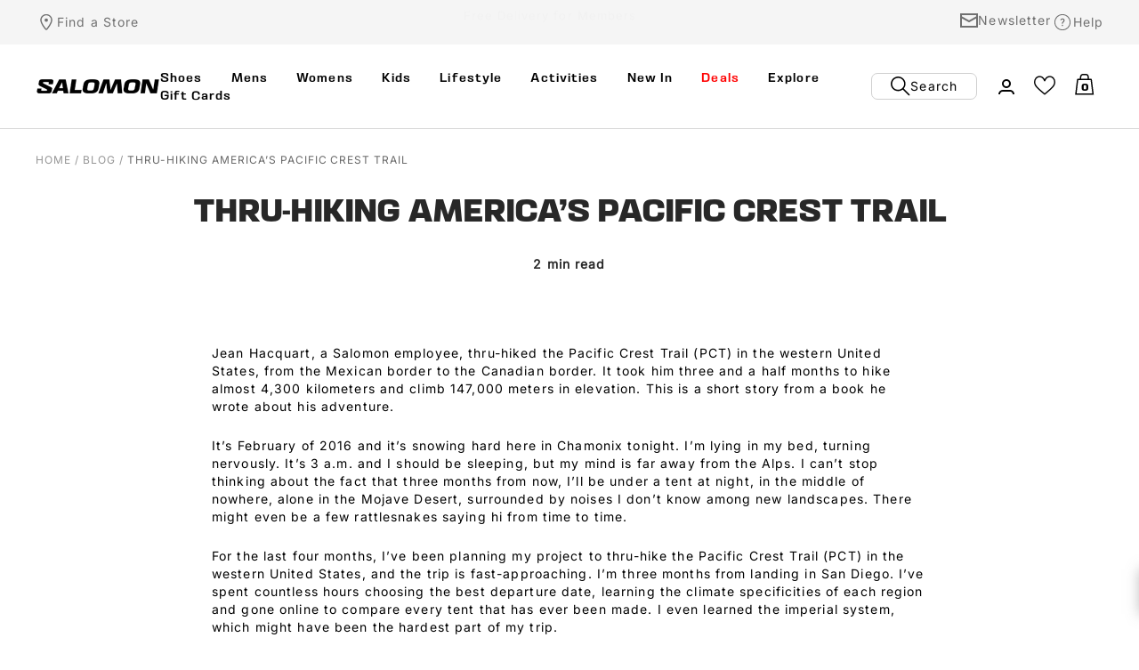

--- FILE ---
content_type: text/html; charset=utf-8
request_url: https://salomonsports.co.za/blogs/blog/thru-hiking-america-s-pacific-crest-trail
body_size: 55637
content:
<!doctype html><html class="no-js" lang="en" dir="ltr">
  <head>
    <!-- Hotjar Tracking Code for Salomon -->
    <script>
        (function(h,o,t,j,a,r){
            h.hj=h.hj||function(){(h.hj.q=h.hj.q||[]).push(arguments)};
            h._hjSettings={hjid:3448800,hjsv:6};
            a=o.getElementsByTagName('head')[0];
            r=o.createElement('script');r.async=1;
            r.src=t+h._hjSettings.hjid+j+h._hjSettings.hjsv;
            a.appendChild(r);
        })(window,document,'https://static.hotjar.com/c/hotjar-','.js?sv=');
    </script>
    <!-- <meta http-equiv="Content-Security-Policy" content="
      default-src 'self' *.shopify.com *.shopifycdn.com;
      script-src 'self' 'unsafe-inline' *.shopify.com *.shopifycdn.com *.google-analytics.com *.googletagmanager.com *.facebook.com *.facebook.net;
      style-src 'self' 'unsafe-inline' *.shopify.com *.shopifycdn.com fonts.googleapis.com;
      img-src 'self' data: *.shopify.com *.shopifycdn.com;
      font-src 'self' *.shopify.com *.shopifycdn.com fonts.gstatic.com;
      connect-src 'self' *.shopify.com *.google-analytics.com *.facebook.com;
      frame-src 'self' *.shopify.com *.youtube.com *.vimeo.com;
    "> -->
    <meta name="referrer" content="strict-origin-when-cross-origin">
    <meta http-equiv="X-XSS-Protection" content="1; mode=block">
    <meta http-equiv="X-Frame-Options" content="SAMEORIGIN">
    <meta charset="utf-8">
    <meta name="viewport" content="width=device-width, initial-scale=1.0, height=device-height, minimum-scale=1.0, maximum-scale=1.0">
    <meta name="theme-color" content="#ffffff">

    <!-- Content Security Policy (basic) -->
    <meta http-equiv="Content-Security-Policy" content="default-src * data: blob:; script-src * 'unsafe-inline' 'unsafe-eval' data: blob:; style-src * 'unsafe-inline'; img-src * data: blob:; font-src * data:;">
    
    <!-- X-XSS-Protection -->
    <meta http-equiv="X-XSS-Protection" content="1; mode=block">
    
    <!-- Referrer Policy -->
    <meta name="refe rrer" content="strict-origin-when-cross-origin">
    
    <!-- Permissions Policy -->
    <meta http-equiv="Permissions-Policy" content="geolocation=(), microphone=(), camera=()">

    <title>Thru-Hiking America’s Pacific Crest Trail</title><meta name="description" content="Jean Hacquart, a Salomon employee, thru-hiked the Pacific Crest Trail (PCT) in the western United States, from the Mexican border to the Canadian border. It took him three and a half months to hike almost 4,300 kilometers and climb 147,000 meters in elevation. This is a short story from a book he wrote about his advent"><link rel="canonical" href="https://salomonsports.co.za/blogs/blog/thru-hiking-america-s-pacific-crest-trail"><link rel="shortcut icon" href="//salomonsports.co.za/cdn/shop/files/Salomon-Favicon-black_96x96.png?v=1696597456" type="image/png"><link rel="preconnect" href="https://cdn.shopify.com">
    <link rel="dns-prefetch" href="https://productreviews.shopifycdn.com">
    <link rel="dns-prefetch" href="https://www.google-analytics.com"><link rel="preload" as="style" href="//salomonsports.co.za/cdn/shop/t/148/assets/theme.css?v=165549350879844714531763119769">
    <link rel="preload" as="script" href="//salomonsports.co.za/cdn/shop/t/148/assets/vendor.js?v=31715688253868339281763119769">
    <link rel="preload" as="script" href="//salomonsports.co.za/cdn/shop/t/148/assets/theme.js?v=134976763325673624931763119769"><meta property="og:type" content="article">
  <meta property="og:title" content="Thru-Hiking America’s Pacific Crest Trail"><meta property="og:image" content="http://salomonsports.co.za/cdn/shop/articles/hero_5b4df55267bfc_uk.jpg?v=1559112981">
  <meta property="og:image:secure_url" content="https://salomonsports.co.za/cdn/shop/articles/hero_5b4df55267bfc_uk.jpg?v=1559112981">
  <meta property="og:image:width" content="1920">
  <meta property="og:image:height" content="720"><meta property="og:description" content="Jean Hacquart, a Salomon employee, thru-hiked the Pacific Crest Trail (PCT) in the western United States, from the Mexican border to the Canadian border. It took him three and a half months to hike almost 4,300 kilometers and climb 147,000 meters in elevation. This is a short story from a book he wrote about his advent"><meta property="og:url" content="https://salomonsports.co.za/blogs/blog/thru-hiking-america-s-pacific-crest-trail">
<meta property="og:site_name" content="Salomon Sports"><meta name="twitter:card" content="summary"><meta name="twitter:title" content="Thru-Hiking America’s Pacific Crest Trail">
  <meta name="twitter:description" content="Salomon employee Jean Hacquart spent three and a half months thru-hiking the Pacific Crest Trail (PCT) in the U.S. by himself. He reflects on his feelings before and after that life-changing journey."><meta name="twitter:image" content="https://salomonsports.co.za/cdn/shop/articles/hero_5b4df55267bfc_uk_1200x1200_crop_center.jpg?v=1559112981">
  <meta name="twitter:image:alt" content="Thru-Hiking America’s Pacific Crest Trail">
    
  <script type="application/ld+json">
  {
    "@context": "https://schema.org",
    "@type": "BlogPosting",
    "mainEntityOfPage": "/blogs/blog/thru-hiking-america-s-pacific-crest-trail",
    "articleSection": "Blog",
    "keywords": "Hiking, People",
    "headline": "Thru-Hiking America’s Pacific Crest Trail",
    "description": "Salomon employee Jean Hacquart spent three and a half months thru-hiking the Pacific Crest Trail (PCT) in the U.S. by himself. He reflects on his...",
    "dateCreated": "2019-05-29T08:54:49",
    "datePublished": "2019-05-29T08:56:00",
    "dateModified": "2019-05-29T08:56:00",
    "image": {
      "@type": "ImageObject",
      "url": "https://salomonsports.co.za/cdn/shop/articles/hero_5b4df55267bfc_uk.jpg?v=1559112981&width=1024",
      "image": "https://salomonsports.co.za/cdn/shop/articles/hero_5b4df55267bfc_uk.jpg?v=1559112981&width=1024",
      "name": "Thru-Hiking America’s Pacific Crest Trail",
      "width": "1024",
      "height": "1024"
    },
    "author": {
      "@type": "Person",
      "name": "Claire Robinson",
      "givenName": "Claire",
      "familyName": "Robinson"
    },
    "publisher": {
      "@type": "Organization",
      "name": "Salomon Sports"
    },
    "commentCount": 0,
    "comment": []
  }
  </script>



  <script type="application/ld+json">
  {
    "@context": "https://schema.org",
    "@type": "BreadcrumbList",
  "itemListElement": [{
      "@type": "ListItem",
      "position": 1,
      "name": "Home",
      "item": "https://salomonsports.co.za"
    },{
          "@type": "ListItem",
          "position": 2,
          "name": "Blog",
          "item": "https://salomonsports.co.za/blogs/blog"
        }, {
          "@type": "ListItem",
          "position": 3,
          "name": "Blog",
          "item": "https://salomonsports.co.za/blogs/blog/thru-hiking-america-s-pacific-crest-trail"
        }]
  }
  </script>


    <style>
  /* Typography (heading) */
  

/* Typography (body) */
  



:root {--heading-color: 0, 0, 0;
    --text-color: 0, 0, 0;
    --background: 255, 255, 255;
    --secondary-background: 245, 245, 245;
    --border-color: 217, 217, 217;
    --border-color-darker: 153, 153, 153;
    --success-color: 46, 158, 123;
    --success-background: 213, 236, 229;
    --error-color: 222, 42, 42;
    --error-background: 253, 240, 240;
    --primary-button-background: 0, 0, 0;
    --primary-button-text-color: 255, 255, 255;
    --secondary-button-background: 0, 0, 0;
    --secondary-button-text-color: 255, 255, 255;
    --product-star-rating: 246, 164, 41;
    --product-on-sale-accent: 222, 42, 42;
    --product-sold-out-accent: 0, 0, 0;
    --product-custom-label-background: 0, 0, 0;
    --product-custom-label-text-color: 255, 255, 255;
    --product-custom-label-2-background: 0, 0, 0;
    --product-custom-label-2-text-color: 255, 255, 255;
    --product-low-stock-text-color: 222, 42, 42;
    --product-in-stock-text-color: 46, 158, 123;
    --loading-bar-background: 0, 0, 0;

    /* We duplicate some "base" colors as root colors, which is useful to use on drawer elements or popover without. Those should not be overridden to avoid issues */
    --root-heading-color: 0, 0, 0;
    --root-text-color: 0, 0, 0;
    --root-background: 255, 255, 255;
    --root-border-color: 217, 217, 217;
    --root-primary-button-background: 0, 0, 0;
    --root-primary-button-text-color: 255, 255, 255;

    --base-font-size: 14px;
    --heading-font-family: 'Salomon Sans', 'sans-serif';
    --heading-font-weight: 700;
    --heading-font-style: normal;
    --heading-text-transform: uppercase;
    --text-font-family: 'Salomon Sans', 'sans-serif';
    --text-font-weight: 400;
    --text-font-style: normal;
    --text-font-bold-weight: 700;

    /* Typography (font size) */
    --heading-xxsmall-font-size: 10px;
    --heading-xsmall-font-size: 10px;
    --heading-small-font-size: 11px;
    --heading-large-font-size: 32px;
    --heading-h1-font-size: 2.6rem;
    --heading-h2-font-size: 28px;
    --heading-h3-font-size: 26px;
    --heading-h4-font-size: 22px;
    --heading-h5-font-size: 18px;
    --heading-h6-font-size: 16px;

    /* Control the look and feel of the theme by changing radius of various elements */
    --button-border-radius: 0px;
    --block-border-radius: 0px;
    --block-border-radius-reduced: 0px;
    --color-swatch-border-radius: 100%;

    /* Button size */
    --button-height: 40px;
    --button-small-height: 40px;

    /* Form related */
    --form-input-field-height: 48px;
    --form-input-gap: 16px;
    --form-submit-margin: 24px;

    /* Product listing related variables */
    --product-list-block-spacing: 32px;

    /* Video related */
    --play-button-background: 255, 255, 255;
    --play-button-arrow: 0, 0, 0;

    /* RTL support */
    --transform-logical-flip: 1;
    --transform-origin-start: left;
    --transform-origin-end: right;

    /* Other */
    --zoom-cursor-svg-url: url(//salomonsports.co.za/cdn/shop/t/148/assets/zoom-cursor.svg?v=160957727165764838921763119769);
    --arrow-right-svg-url: url(//salomonsports.co.za/cdn/shop/t/148/assets/arrow-right.svg?v=70871338000329279091763119769);
    --arrow-left-svg-url: url(//salomonsports.co.za/cdn/shop/t/148/assets/arrow-left.svg?v=176537643540911574551763119769);

    /* Some useful variables that we can reuse in our CSS. Some explanation are needed for some of them:
       - container-max-width-minus-gutters: represents the container max width without the edge gutters
       - container-outer-width: considering the screen width, represent all the space outside the container
       - container-outer-margin: same as container-outer-width but get set to 0 inside a container
       - container-inner-width: the effective space inside the container (minus gutters)
       - grid-column-width: represents the width of a single column of the grid
       - vertical-breather: this is a variable that defines the global "spacing" between sections, and inside the section
                            to create some "breath" and minimum spacing
     */
    --container-max-width: 1900px;
    --container-gutter: 24px;
    --container-max-width-minus-gutters: calc(var(--container-max-width) - (var(--container-gutter)) * 2);
    --container-outer-width: max(calc((100vw - var(--container-max-width-minus-gutters)) / 2), var(--container-gutter));
    --container-outer-margin: var(--container-outer-width);
    --container-inner-width: calc(95vw - var(--container-outer-width) * 2);

    --grid-column-count: 10;
    --grid-gap: 24px;
    --grid-column-width: calc((100vw - var(--container-outer-width) * 2 - var(--grid-gap) * (var(--grid-column-count) - 1)) / var(--grid-column-count));

    --vertical-breather: 48px;
    --vertical-breather-tight: 48px;

    /* Shopify related variables */
    --payment-terms-background-color: #ffffff;
  }

  @media screen and (min-width: 741px) {
    :root {
      --container-gutter: 40px;
      --grid-column-count: 20;
      --vertical-breather: 64px;
      --vertical-breather-tight: 64px;

      /* Typography (font size) */
      --heading-xsmall-font-size: 11px;
      --heading-small-font-size: 12px;
      --heading-large-font-size: 48px;
      --heading-h1-font-size: 48px;
      --heading-h2-font-size: 36px;
      --heading-h3-font-size: 30px;
      --heading-h4-font-size: 22px;
      --heading-h5-font-size: 18px;
      --heading-h6-font-size: 16px;

      /* Form related */
      --form-input-field-height: 52px;
      --form-submit-margin: 32px;

      /* Button size */
      --button-height: 40px;
      --button-small-height: 44px;
    }
  }

  @media screen and (min-width: 1200px) {
    :root {
      --vertical-breather: 80px;
      --vertical-breather-tight: 64px;
      --product-list-block-spacing: 48px;

      /* Typography */
      --heading-large-font-size: 58px;
      --heading-h1-font-size: 2.6rem;
      --heading-h2-font-size: 2rem;
      --heading-h3-font-size: 32px;
      --heading-h4-font-size: 26px;
      --heading-h5-font-size: 22px;
      --heading-h6-font-size: 16px;
    }
  }

  @media screen and (min-width: 1600px) {
    :root {
      --vertical-breather: 90px;
      --vertical-breather-tight: 64px;
    }
  }
</style>
    <script>
  // This allows to expose several variables to the global scope, to be used in scripts
  window.themeVariables = {
    settings: {
      direction: "ltr",
      pageType: "article",
      cartCount: 0,
      moneyFormat: "R {{amount}}",
      moneyWithCurrencyFormat: "R {{amount}}",
      showVendor: false,
      discountMode: "saving",
      currencyCodeEnabled: false,
      cartType: "drawer",
      cartCurrency: "ZAR",
      mobileZoomFactor: 2.5
    },

    routes: {
      host: "salomonsports.co.za",
      rootUrl: "\/",
      rootUrlWithoutSlash: '',
      cartUrl: "\/cart",
      cartAddUrl: "\/cart\/add",
      cartChangeUrl: "\/cart\/change",
      searchUrl: "\/search",
      predictiveSearchUrl: "\/search\/suggest",
      productRecommendationsUrl: "\/recommendations\/products"
    },

    strings: {
      accessibilityDelete: "Delete",
      accessibilityClose: "Close",
      collectionSoldOut: "Sold out",
      collectionDiscount: "Save @savings@",
      productSalePrice: "Sale price",
      productRegularPrice: "Regular price",
      productFormUnavailable: "Unavailable",
      productFormSoldOut: "Sold out",
      productFormPreOrder: "Pre-order",
      productFormAddToCart: "Add to Cart",
      searchNoResults: "No results could be found.",
      searchNewSearch: "New search",
      searchProducts: "Products",
      searchArticles: "Journal",
      searchPages: "Pages",
      searchCollections: "Collections",
      cartViewCart: "View cart",
      cartItemAdded: "Item added to your cart!",
      cartItemAddedShort: "Added to your cart!",
      cartAddOrderNote: "Add order note",
      cartEditOrderNote: "Edit order note",
      shippingEstimatorNoResults: "Sorry, we do not ship to your address.",
      shippingEstimatorOneResult: "There is one shipping rate for your address:",
      shippingEstimatorMultipleResults: "There are several shipping rates for your address:",
      shippingEstimatorError: "One or more error occurred while retrieving shipping rates:"
    },

    libs: {
      flickity: "\/\/salomonsports.co.za\/cdn\/shop\/t\/148\/assets\/flickity.js?v=176646718982628074891763119769",
      photoswipe: "\/\/salomonsports.co.za\/cdn\/shop\/t\/148\/assets\/photoswipe.js?v=132268647426145925301763119769",
      qrCode: "\/\/salomonsports.co.za\/cdn\/shopifycloud\/storefront\/assets\/themes_support\/vendor\/qrcode-3f2b403b.js"
    },

    breakpoints: {
      phone: 'screen and (max-width: 740px)',
      tablet: 'screen and (min-width: 741px) and (max-width: 999px)',
      tabletAndUp: 'screen and (min-width: 741px)',
      pocket: 'screen and (max-width: 999px)',
      lap: 'screen and (min-width: 1000px) and (max-width: 1199px)',
      lapAndUp: 'screen and (min-width: 1000px)',
      desktop: 'screen and (min-width: 1200px)',
      wide: 'screen and (min-width: 1400px)'
    }
  };

  window.addEventListener('pageshow', async () => {
    const cartContent = await (await fetch(`${window.themeVariables.routes.cartUrl}.js`, {cache: 'reload'})).json();
    document.documentElement.dispatchEvent(new CustomEvent('cart:refresh', {detail: {cart: cartContent}}));
  });

  if ('noModule' in HTMLScriptElement.prototype) {
    // Old browsers (like IE) that does not support module will be considered as if not executing JS at all
    document.documentElement.className = document.documentElement.className.replace('no-js', 'js');

    requestAnimationFrame(() => {
      const viewportHeight = (window.visualViewport ? window.visualViewport.height : document.documentElement.clientHeight);
      document.documentElement.style.setProperty('--window-height',viewportHeight + 'px');
    });
  }</script>

    <link rel="stylesheet" href="//salomonsports.co.za/cdn/shop/t/148/assets/theme.css?v=165549350879844714531763119769">
    <link rel="stylesheet" href="//salomonsports.co.za/cdn/shop/t/148/assets/custom--tdmc.css?v=35378582883433630651763363254">
    
    <script src="//salomonsports.co.za/cdn/shop/t/148/assets/vendor.js?v=31715688253868339281763119769" defer></script>
    <script src="//salomonsports.co.za/cdn/shop/t/148/assets/theme.js?v=134976763325673624931763119769" defer></script>
    <script src="//salomonsports.co.za/cdn/shop/t/148/assets/custom.js?v=57291936637408308391763119769" defer></script>
    

    <script>window.performance && window.performance.mark && window.performance.mark('shopify.content_for_header.start');</script><meta id="shopify-digital-wallet" name="shopify-digital-wallet" content="/6743392313/digital_wallets/dialog">
<link rel="alternate" type="application/atom+xml" title="Feed" href="/blogs/blog.atom" />
<script async="async" src="/checkouts/internal/preloads.js?locale=en-ZA"></script>
<script id="shopify-features" type="application/json">{"accessToken":"d02444af712da94117efe4e4691f44d1","betas":["rich-media-storefront-analytics"],"domain":"salomonsports.co.za","predictiveSearch":true,"shopId":6743392313,"locale":"en"}</script>
<script>var Shopify = Shopify || {};
Shopify.shop = "salomonsports-2.myshopify.com";
Shopify.locale = "en";
Shopify.currency = {"active":"ZAR","rate":"1.0"};
Shopify.country = "ZA";
Shopify.theme = {"name":"Focal - 17-11-25 - November Deals","id":153554059492,"schema_name":"Focal","schema_version":"10.0.0","theme_store_id":714,"role":"main"};
Shopify.theme.handle = "null";
Shopify.theme.style = {"id":null,"handle":null};
Shopify.cdnHost = "salomonsports.co.za/cdn";
Shopify.routes = Shopify.routes || {};
Shopify.routes.root = "/";</script>
<script type="module">!function(o){(o.Shopify=o.Shopify||{}).modules=!0}(window);</script>
<script>!function(o){function n(){var o=[];function n(){o.push(Array.prototype.slice.apply(arguments))}return n.q=o,n}var t=o.Shopify=o.Shopify||{};t.loadFeatures=n(),t.autoloadFeatures=n()}(window);</script>
<script id="shop-js-analytics" type="application/json">{"pageType":"article"}</script>
<script defer="defer" async type="module" src="//salomonsports.co.za/cdn/shopifycloud/shop-js/modules/v2/client.init-shop-cart-sync_DRRuZ9Jb.en.esm.js"></script>
<script defer="defer" async type="module" src="//salomonsports.co.za/cdn/shopifycloud/shop-js/modules/v2/chunk.common_Bq80O0pE.esm.js"></script>
<script type="module">
  await import("//salomonsports.co.za/cdn/shopifycloud/shop-js/modules/v2/client.init-shop-cart-sync_DRRuZ9Jb.en.esm.js");
await import("//salomonsports.co.za/cdn/shopifycloud/shop-js/modules/v2/chunk.common_Bq80O0pE.esm.js");

  window.Shopify.SignInWithShop?.initShopCartSync?.({"fedCMEnabled":true,"windoidEnabled":true});

</script>
<script>(function() {
  var isLoaded = false;
  function asyncLoad() {
    if (isLoaded) return;
    isLoaded = true;
    var urls = ["https:\/\/cdn.nfcube.com\/fab976e13664656076de65b0fdcbedb4.js?shop=salomonsports-2.myshopify.com","https:\/\/api-v4.loyaltyworx.co.za\/loyaltyappv3\/scripts\/loyaltyworx-widget-production.min.js?v=1.2.69.11\u0026shop=salomonsports-2.myshopify.com","\/\/cdn.shopify.com\/proxy\/3bf86fbf07fce9b66b681854ed94b89e703fb5cc83c6f8fc93c0a3b140914285\/apps.bazaarvoice.com\/deployments\/salomon_za\/main_site\/production\/en_ZA\/bv.js?shop=salomonsports-2.myshopify.com\u0026sp-cache-control=cHVibGljLCBtYXgtYWdlPTkwMA","https:\/\/static.klaviyo.com\/onsite\/js\/klaviyo.js?company_id=SAFdmL\u0026shop=salomonsports-2.myshopify.com","https:\/\/sfdr.co\/sfdr.js?sid=41620\u0026shop=salomonsports-2.myshopify.com","https:\/\/api-v4.loyaltyworx.co.za\/loyaltyappV3\/scripts\/check-stock.mint.js?v=1.0.1\u0026shop=salomonsports-2.myshopify.com","https:\/\/cdn.pushowl.com\/latest\/sdks\/pushowl-shopify.js?subdomain=salomonsports-2\u0026environment=production\u0026guid=debc9d4a-7c65-4347-b536-752519abe0f3\u0026shop=salomonsports-2.myshopify.com"];
    for (var i = 0; i < urls.length; i++) {
      var s = document.createElement('script');
      s.type = 'text/javascript';
      s.async = true;
      s.src = urls[i];
      var x = document.getElementsByTagName('script')[0];
      x.parentNode.insertBefore(s, x);
    }
  };
  if(window.attachEvent) {
    window.attachEvent('onload', asyncLoad);
  } else {
    window.addEventListener('load', asyncLoad, false);
  }
})();</script>
<script id="__st">var __st={"a":6743392313,"offset":7200,"reqid":"1028dffc-08db-42d4-b3e3-64a09a7880b2-1763725276","pageurl":"salomonsports.co.za\/blogs\/blog\/thru-hiking-america-s-pacific-crest-trail","s":"articles-18683658297","u":"70b812dd41ce","p":"article","rtyp":"article","rid":18683658297};</script>
<script>window.ShopifyPaypalV4VisibilityTracking = true;</script>
<script id="captcha-bootstrap">!function(){'use strict';const t='contact',e='account',n='new_comment',o=[[t,t],['blogs',n],['comments',n],[t,'customer']],c=[[e,'customer_login'],[e,'guest_login'],[e,'recover_customer_password'],[e,'create_customer']],r=t=>t.map((([t,e])=>`form[action*='/${t}']:not([data-nocaptcha='true']) input[name='form_type'][value='${e}']`)).join(','),a=t=>()=>t?[...document.querySelectorAll(t)].map((t=>t.form)):[];function s(){const t=[...o],e=r(t);return a(e)}const i='password',u='form_key',d=['recaptcha-v3-token','g-recaptcha-response','h-captcha-response',i],f=()=>{try{return window.sessionStorage}catch{return}},m='__shopify_v',_=t=>t.elements[u];function p(t,e,n=!1){try{const o=window.sessionStorage,c=JSON.parse(o.getItem(e)),{data:r}=function(t){const{data:e,action:n}=t;return t[m]||n?{data:e,action:n}:{data:t,action:n}}(c);for(const[e,n]of Object.entries(r))t.elements[e]&&(t.elements[e].value=n);n&&o.removeItem(e)}catch(o){console.error('form repopulation failed',{error:o})}}const l='form_type',E='cptcha';function T(t){t.dataset[E]=!0}const w=window,h=w.document,L='Shopify',v='ce_forms',y='captcha';let A=!1;((t,e)=>{const n=(g='f06e6c50-85a8-45c8-87d0-21a2b65856fe',I='https://cdn.shopify.com/shopifycloud/storefront-forms-hcaptcha/ce_storefront_forms_captcha_hcaptcha.v1.5.2.iife.js',D={infoText:'Protected by hCaptcha',privacyText:'Privacy',termsText:'Terms'},(t,e,n)=>{const o=w[L][v],c=o.bindForm;if(c)return c(t,g,e,D).then(n);var r;o.q.push([[t,g,e,D],n]),r=I,A||(h.body.append(Object.assign(h.createElement('script'),{id:'captcha-provider',async:!0,src:r})),A=!0)});var g,I,D;w[L]=w[L]||{},w[L][v]=w[L][v]||{},w[L][v].q=[],w[L][y]=w[L][y]||{},w[L][y].protect=function(t,e){n(t,void 0,e),T(t)},Object.freeze(w[L][y]),function(t,e,n,w,h,L){const[v,y,A,g]=function(t,e,n){const i=e?o:[],u=t?c:[],d=[...i,...u],f=r(d),m=r(i),_=r(d.filter((([t,e])=>n.includes(e))));return[a(f),a(m),a(_),s()]}(w,h,L),I=t=>{const e=t.target;return e instanceof HTMLFormElement?e:e&&e.form},D=t=>v().includes(t);t.addEventListener('submit',(t=>{const e=I(t);if(!e)return;const n=D(e)&&!e.dataset.hcaptchaBound&&!e.dataset.recaptchaBound,o=_(e),c=g().includes(e)&&(!o||!o.value);(n||c)&&t.preventDefault(),c&&!n&&(function(t){try{if(!f())return;!function(t){const e=f();if(!e)return;const n=_(t);if(!n)return;const o=n.value;o&&e.removeItem(o)}(t);const e=Array.from(Array(32),(()=>Math.random().toString(36)[2])).join('');!function(t,e){_(t)||t.append(Object.assign(document.createElement('input'),{type:'hidden',name:u})),t.elements[u].value=e}(t,e),function(t,e){const n=f();if(!n)return;const o=[...t.querySelectorAll(`input[type='${i}']`)].map((({name:t})=>t)),c=[...d,...o],r={};for(const[a,s]of new FormData(t).entries())c.includes(a)||(r[a]=s);n.setItem(e,JSON.stringify({[m]:1,action:t.action,data:r}))}(t,e)}catch(e){console.error('failed to persist form',e)}}(e),e.submit())}));const S=(t,e)=>{t&&!t.dataset[E]&&(n(t,e.some((e=>e===t))),T(t))};for(const o of['focusin','change'])t.addEventListener(o,(t=>{const e=I(t);D(e)&&S(e,y())}));const B=e.get('form_key'),M=e.get(l),P=B&&M;t.addEventListener('DOMContentLoaded',(()=>{const t=y();if(P)for(const e of t)e.elements[l].value===M&&p(e,B);[...new Set([...A(),...v().filter((t=>'true'===t.dataset.shopifyCaptcha))])].forEach((e=>S(e,t)))}))}(h,new URLSearchParams(w.location.search),n,t,e,['guest_login'])})(!0,!1)}();</script>
<script integrity="sha256-52AcMU7V7pcBOXWImdc/TAGTFKeNjmkeM1Pvks/DTgc=" data-source-attribution="shopify.loadfeatures" defer="defer" src="//salomonsports.co.za/cdn/shopifycloud/storefront/assets/storefront/load_feature-81c60534.js" crossorigin="anonymous"></script>
<script data-source-attribution="shopify.dynamic_checkout.dynamic.init">var Shopify=Shopify||{};Shopify.PaymentButton=Shopify.PaymentButton||{isStorefrontPortableWallets:!0,init:function(){window.Shopify.PaymentButton.init=function(){};var t=document.createElement("script");t.src="https://salomonsports.co.za/cdn/shopifycloud/portable-wallets/latest/portable-wallets.en.js",t.type="module",document.head.appendChild(t)}};
</script>
<script data-source-attribution="shopify.dynamic_checkout.buyer_consent">
  function portableWalletsHideBuyerConsent(e){var t=document.getElementById("shopify-buyer-consent"),n=document.getElementById("shopify-subscription-policy-button");t&&n&&(t.classList.add("hidden"),t.setAttribute("aria-hidden","true"),n.removeEventListener("click",e))}function portableWalletsShowBuyerConsent(e){var t=document.getElementById("shopify-buyer-consent"),n=document.getElementById("shopify-subscription-policy-button");t&&n&&(t.classList.remove("hidden"),t.removeAttribute("aria-hidden"),n.addEventListener("click",e))}window.Shopify?.PaymentButton&&(window.Shopify.PaymentButton.hideBuyerConsent=portableWalletsHideBuyerConsent,window.Shopify.PaymentButton.showBuyerConsent=portableWalletsShowBuyerConsent);
</script>
<script data-source-attribution="shopify.dynamic_checkout.cart.bootstrap">document.addEventListener("DOMContentLoaded",(function(){function t(){return document.querySelector("shopify-accelerated-checkout-cart, shopify-accelerated-checkout")}if(t())Shopify.PaymentButton.init();else{new MutationObserver((function(e,n){t()&&(Shopify.PaymentButton.init(),n.disconnect())})).observe(document.body,{childList:!0,subtree:!0})}}));
</script>

<script>window.performance && window.performance.mark && window.performance.mark('shopify.content_for_header.end');</script>
  
	<script>var loox_global_hash = '1699943210766';</script><style>.loox-reviews-default { max-width: 1200px; margin: 0 auto; }.loox-rating .loox-icon { color:#3ababb; }
:root { --lxs-rating-icon-color: #3ababb; }</style>
 
 <script src="https://code.jquery.com/jquery-3.7.1.min.js" integrity="sha256-/JqT3SQfawRcv/BIHPThkBvs0OEvtFFmqPF/lYI/Cxo=" crossorigin="anonymous" defer></script>
 <script async src="https://apps.bazaarvoice.com/deployments/salomon_za/main_site/production/en_ZA/bv.js" defer></script>
    
    <!-- anti-flicker snippet (recommended)  -->
<style>.async-hide { opacity: 0 !important} </style>
<script>(function(a,s,y,n,c,h,i,d,e){s.className+=' '+y;h.start=1*new Date;
h.end=i=function(){s.className=s.className.replace(RegExp(' ?'+y),'')};
(a[n]=a[n]||[]).hide=h;setTimeout(function(){i();h.end=null},c);h.timeout=c;
})(window,document.documentElement,'async-hide','dataLayer',4000,
{'GTM-5MLPX8S':true});</script>

    <!-- Google Tag Manager -->
<script>(function(w,d,s,l,i){w[l]=w[l]||[];w[l].push({'gtm.start':
new Date().getTime(),event:'gtm.js'});var f=d.getElementsByTagName(s)[0],
j=d.createElement(s),dl=l!='dataLayer'?'&l='+l:'';j.async=true;j.src=
'https://www.googletagmanager.com/gtm.js?id='+i+dl;f.parentNode.insertBefore(j,f);
})(window,document,'script','dataLayer','GTM-5MLPX8S');</script>
                                 
<!-- End Google Tag Manager -->
  <!-- Google Search Console -->
  <meta name="google-site-verification" content="BRM8p78f_GyRlJSrsQ8KyXkMRShPWaMPDvLmK9e6y4A" />
<meta name="google-site-verification" content="WauD1NspLVGyTcPVZ3OAmIHWqa_vcLXBbGUhnOefrp8" />
    <!-- Global site tag (gtag.js) - Google Ads: 850870237 -->
  <script async src="https://www.googletagmanager.com/gtag/js?id=AW-850870237"></script>
  <script>
    window.dataLayer = window.dataLayer || [];
    function gtag(){dataLayer.push(arguments);}
    gtag('js', new Date());

    gtag('config', 'AW-850870237');
  </script> 
  <script>
    gtag('event', 'page_view', {
      'send_to': 'AW-850870237',
      'value': 'replace with value',
      'items': [{
        'id': 'replace with value',
        'google_business_vertical': 'retail'
      }]
    });
  </script>

    <meta name="facebook-domain-verification" content="pqdcmk32k8f4o13zwo2i0gwsk3lelp" />
<script type="text/javascript">if(typeof window.hulkappsWishlist === 'undefined') {
                            window.hulkappsWishlist = {};
                        }
                        window.hulkappsWishlist.baseURL = '/apps/advanced-wishlist/api';
                        window.hulkappsWishlist.hasAppBlockSupport = '1';
                        </script>
<!-- BEGIN app block: shopify://apps/helium-customer-fields/blocks/app-embed/bab58598-3e6a-4377-aaaa-97189b15f131 -->







































<script>
  if ('CF' in window) {
    window.CF.appEmbedEnabled = true;
  } else {
    window.CF = {
      appEmbedEnabled: true,
    };
  }

  window.CF.editAccountFormId = "";
  window.CF.registrationFormId = "M6t7YQ";
</script>

<!-- BEGIN app snippet: patch-registration-links -->







































<script>
  function patchRegistrationLinks() {
    const PATCHABLE_LINKS_SELECTOR = 'a[href*="/account/register"]';

    const search = new URLSearchParams(window.location.search);
    const checkoutUrl = search.get('checkout_url');
    const returnUrl = search.get('return_url');

    const redirectUrl = checkoutUrl || returnUrl;
    if (!redirectUrl) return;

    const registrationLinks = Array.from(document.querySelectorAll(PATCHABLE_LINKS_SELECTOR));
    registrationLinks.forEach(link => {
      const url = new URL(link.href);

      url.searchParams.set('return_url', redirectUrl);

      link.href = url.href;
    });
  }

  if (['complete', 'interactive', 'loaded'].includes(document.readyState)) {
    patchRegistrationLinks();
  } else {
    document.addEventListener('DOMContentLoaded', () => patchRegistrationLinks());
  }
</script><!-- END app snippet -->
<!-- BEGIN app snippet: patch-login-grecaptcha-conflict -->







































<script>
  // Fixes a problem where both grecaptcha and hcaptcha response fields are included in the /account/login form submission
  // resulting in a 404 on the /challenge page.
  // This is caused by our triggerShopifyRecaptchaLoad function in initialize-forms.liquid.ejs
  // The fix itself just removes the unnecessary g-recaptcha-response input

  function patchLoginGrecaptchaConflict() {
    Array.from(document.querySelectorAll('form')).forEach(form => {
      form.addEventListener('submit', e => {
        const grecaptchaResponse = form.querySelector('[name="g-recaptcha-response"]');
        const hcaptchaResponse = form.querySelector('[name="h-captcha-response"]');

        if (grecaptchaResponse && hcaptchaResponse) {
          // Can't use both. Only keep hcaptcha response field.
          grecaptchaResponse.parentElement.removeChild(grecaptchaResponse);
        }
      })
    })
  }

  if (['complete', 'interactive', 'loaded'].includes(document.readyState)) {
    patchLoginGrecaptchaConflict();
  } else {
    document.addEventListener('DOMContentLoaded', () => patchLoginGrecaptchaConflict());
  }
</script><!-- END app snippet -->
<!-- BEGIN app snippet: embed-data -->


























































<script>
  window.CF.version = "5.1.2";
  window.CF.environment = 
  {
  
  "domain": "salomonsports-2.myshopify.com",
  "servicesToken": "1763725276:b2b8de6b5763b09b9cf22c9a5288d3d0c7a53b8e30b1e0cfc5c0864626c6cd6f",
  "baseApiUrl": "https:\/\/app.customerfields.com",
  "captchaSiteKey": "6LcCVYUpAAAAAFovknWOs9gCX0X3Fr01I4COc9T5",
  "captchaEnabled": true,
  "proxyPath": "\/tools\/customr",
  "countries": [{"name":"Afghanistan","code":"AF"},{"name":"Åland Islands","code":"AX"},{"name":"Albania","code":"AL"},{"name":"Algeria","code":"DZ"},{"name":"Andorra","code":"AD"},{"name":"Angola","code":"AO"},{"name":"Anguilla","code":"AI"},{"name":"Antigua \u0026 Barbuda","code":"AG"},{"name":"Argentina","code":"AR","provinces":[{"name":"Buenos Aires Province","code":"B"},{"name":"Catamarca","code":"K"},{"name":"Chaco","code":"H"},{"name":"Chubut","code":"U"},{"name":"Buenos Aires (Autonomous City)","code":"C"},{"name":"Córdoba","code":"X"},{"name":"Corrientes","code":"W"},{"name":"Entre Ríos","code":"E"},{"name":"Formosa","code":"P"},{"name":"Jujuy","code":"Y"},{"name":"La Pampa","code":"L"},{"name":"La Rioja","code":"F"},{"name":"Mendoza","code":"M"},{"name":"Misiones","code":"N"},{"name":"Neuquén","code":"Q"},{"name":"Río Negro","code":"R"},{"name":"Salta","code":"A"},{"name":"San Juan","code":"J"},{"name":"San Luis","code":"D"},{"name":"Santa Cruz","code":"Z"},{"name":"Santa Fe","code":"S"},{"name":"Santiago del Estero","code":"G"},{"name":"Tierra del Fuego","code":"V"},{"name":"Tucumán","code":"T"}]},{"name":"Armenia","code":"AM"},{"name":"Aruba","code":"AW"},{"name":"Ascension Island","code":"AC"},{"name":"Australia","code":"AU","provinces":[{"name":"Australian Capital Territory","code":"ACT"},{"name":"New South Wales","code":"NSW"},{"name":"Northern Territory","code":"NT"},{"name":"Queensland","code":"QLD"},{"name":"South Australia","code":"SA"},{"name":"Tasmania","code":"TAS"},{"name":"Victoria","code":"VIC"},{"name":"Western Australia","code":"WA"}]},{"name":"Austria","code":"AT"},{"name":"Azerbaijan","code":"AZ"},{"name":"Bahamas","code":"BS"},{"name":"Bahrain","code":"BH"},{"name":"Bangladesh","code":"BD"},{"name":"Barbados","code":"BB"},{"name":"Belarus","code":"BY"},{"name":"Belgium","code":"BE"},{"name":"Belize","code":"BZ"},{"name":"Benin","code":"BJ"},{"name":"Bermuda","code":"BM"},{"name":"Bhutan","code":"BT"},{"name":"Bolivia","code":"BO"},{"name":"Bosnia \u0026 Herzegovina","code":"BA"},{"name":"Botswana","code":"BW"},{"name":"Brazil","code":"BR","provinces":[{"name":"Acre","code":"AC"},{"name":"Alagoas","code":"AL"},{"name":"Amapá","code":"AP"},{"name":"Amazonas","code":"AM"},{"name":"Bahia","code":"BA"},{"name":"Ceará","code":"CE"},{"name":"Federal District","code":"DF"},{"name":"Espírito Santo","code":"ES"},{"name":"Goiás","code":"GO"},{"name":"Maranhão","code":"MA"},{"name":"Mato Grosso","code":"MT"},{"name":"Mato Grosso do Sul","code":"MS"},{"name":"Minas Gerais","code":"MG"},{"name":"Pará","code":"PA"},{"name":"Paraíba","code":"PB"},{"name":"Paraná","code":"PR"},{"name":"Pernambuco","code":"PE"},{"name":"Piauí","code":"PI"},{"name":"Rio Grande do Norte","code":"RN"},{"name":"Rio Grande do Sul","code":"RS"},{"name":"Rio de Janeiro","code":"RJ"},{"name":"Rondônia","code":"RO"},{"name":"Roraima","code":"RR"},{"name":"Santa Catarina","code":"SC"},{"name":"São Paulo","code":"SP"},{"name":"Sergipe","code":"SE"},{"name":"Tocantins","code":"TO"}]},{"name":"British Indian Ocean Territory","code":"IO"},{"name":"British Virgin Islands","code":"VG"},{"name":"Brunei","code":"BN"},{"name":"Bulgaria","code":"BG"},{"name":"Burkina Faso","code":"BF"},{"name":"Burundi","code":"BI"},{"name":"Cambodia","code":"KH"},{"name":"Cameroon","code":"CM"},{"name":"Canada","code":"CA","provinces":[{"name":"Alberta","code":"AB"},{"name":"British Columbia","code":"BC"},{"name":"Manitoba","code":"MB"},{"name":"New Brunswick","code":"NB"},{"name":"Newfoundland and Labrador","code":"NL"},{"name":"Northwest Territories","code":"NT"},{"name":"Nova Scotia","code":"NS"},{"name":"Nunavut","code":"NU"},{"name":"Ontario","code":"ON"},{"name":"Prince Edward Island","code":"PE"},{"name":"Quebec","code":"QC"},{"name":"Saskatchewan","code":"SK"},{"name":"Yukon","code":"YT"}]},{"name":"Cape Verde","code":"CV"},{"name":"Caribbean Netherlands","code":"BQ"},{"name":"Cayman Islands","code":"KY"},{"name":"Central African Republic","code":"CF"},{"name":"Chad","code":"TD"},{"name":"Chile","code":"CL","provinces":[{"name":"Arica y Parinacota","code":"AP"},{"name":"Tarapacá","code":"TA"},{"name":"Antofagasta","code":"AN"},{"name":"Atacama","code":"AT"},{"name":"Coquimbo","code":"CO"},{"name":"Valparaíso","code":"VS"},{"name":"Santiago Metropolitan","code":"RM"},{"name":"Libertador General Bernardo O’Higgins","code":"LI"},{"name":"Maule","code":"ML"},{"name":"Ñuble","code":"NB"},{"name":"Bío Bío","code":"BI"},{"name":"Araucanía","code":"AR"},{"name":"Los Ríos","code":"LR"},{"name":"Los Lagos","code":"LL"},{"name":"Aysén","code":"AI"},{"name":"Magallanes Region","code":"MA"}]},{"name":"China","code":"CN","provinces":[{"name":"Anhui","code":"AH"},{"name":"Beijing","code":"BJ"},{"name":"Chongqing","code":"CQ"},{"name":"Fujian","code":"FJ"},{"name":"Gansu","code":"GS"},{"name":"Guangdong","code":"GD"},{"name":"Guangxi","code":"GX"},{"name":"Guizhou","code":"GZ"},{"name":"Hainan","code":"HI"},{"name":"Hebei","code":"HE"},{"name":"Heilongjiang","code":"HL"},{"name":"Henan","code":"HA"},{"name":"Hubei","code":"HB"},{"name":"Hunan","code":"HN"},{"name":"Inner Mongolia","code":"NM"},{"name":"Jiangsu","code":"JS"},{"name":"Jiangxi","code":"JX"},{"name":"Jilin","code":"JL"},{"name":"Liaoning","code":"LN"},{"name":"Ningxia","code":"NX"},{"name":"Qinghai","code":"QH"},{"name":"Shaanxi","code":"SN"},{"name":"Shandong","code":"SD"},{"name":"Shanghai","code":"SH"},{"name":"Shanxi","code":"SX"},{"name":"Sichuan","code":"SC"},{"name":"Tianjin","code":"TJ"},{"name":"Xinjiang","code":"XJ"},{"name":"Tibet","code":"YZ"},{"name":"Yunnan","code":"YN"},{"name":"Zhejiang","code":"ZJ"}]},{"name":"Christmas Island","code":"CX"},{"name":"Cocos (Keeling) Islands","code":"CC"},{"name":"Colombia","code":"CO","provinces":[{"name":"Capital District","code":"DC"},{"name":"Amazonas","code":"AMA"},{"name":"Antioquia","code":"ANT"},{"name":"Arauca","code":"ARA"},{"name":"Atlántico","code":"ATL"},{"name":"Bolívar","code":"BOL"},{"name":"Boyacá","code":"BOY"},{"name":"Caldas","code":"CAL"},{"name":"Caquetá","code":"CAQ"},{"name":"Casanare","code":"CAS"},{"name":"Cauca","code":"CAU"},{"name":"Cesar","code":"CES"},{"name":"Chocó","code":"CHO"},{"name":"Córdoba","code":"COR"},{"name":"Cundinamarca","code":"CUN"},{"name":"Guainía","code":"GUA"},{"name":"Guaviare","code":"GUV"},{"name":"Huila","code":"HUI"},{"name":"La Guajira","code":"LAG"},{"name":"Magdalena","code":"MAG"},{"name":"Meta","code":"MET"},{"name":"Nariño","code":"NAR"},{"name":"Norte de Santander","code":"NSA"},{"name":"Putumayo","code":"PUT"},{"name":"Quindío","code":"QUI"},{"name":"Risaralda","code":"RIS"},{"name":"San Andrés \u0026 Providencia","code":"SAP"},{"name":"Santander","code":"SAN"},{"name":"Sucre","code":"SUC"},{"name":"Tolima","code":"TOL"},{"name":"Valle del Cauca","code":"VAC"},{"name":"Vaupés","code":"VAU"},{"name":"Vichada","code":"VID"}]},{"name":"Comoros","code":"KM"},{"name":"Congo - Brazzaville","code":"CG"},{"name":"Congo - Kinshasa","code":"CD"},{"name":"Cook Islands","code":"CK"},{"name":"Costa Rica","code":"CR","provinces":[{"name":"Alajuela","code":"CR-A"},{"name":"Cartago","code":"CR-C"},{"name":"Guanacaste","code":"CR-G"},{"name":"Heredia","code":"CR-H"},{"name":"Limón","code":"CR-L"},{"name":"Puntarenas","code":"CR-P"},{"name":"San José","code":"CR-SJ"}]},{"name":"Croatia","code":"HR"},{"name":"Curaçao","code":"CW"},{"name":"Cyprus","code":"CY"},{"name":"Czechia","code":"CZ"},{"name":"Côte d’Ivoire","code":"CI"},{"name":"Denmark","code":"DK"},{"name":"Djibouti","code":"DJ"},{"name":"Dominica","code":"DM"},{"name":"Dominican Republic","code":"DO"},{"name":"Ecuador","code":"EC"},{"name":"Egypt","code":"EG","provinces":[{"name":"6th of October","code":"SU"},{"name":"Al Sharqia","code":"SHR"},{"name":"Alexandria","code":"ALX"},{"name":"Aswan","code":"ASN"},{"name":"Asyut","code":"AST"},{"name":"Beheira","code":"BH"},{"name":"Beni Suef","code":"BNS"},{"name":"Cairo","code":"C"},{"name":"Dakahlia","code":"DK"},{"name":"Damietta","code":"DT"},{"name":"Faiyum","code":"FYM"},{"name":"Gharbia","code":"GH"},{"name":"Giza","code":"GZ"},{"name":"Helwan","code":"HU"},{"name":"Ismailia","code":"IS"},{"name":"Kafr el-Sheikh","code":"KFS"},{"name":"Luxor","code":"LX"},{"name":"Matrouh","code":"MT"},{"name":"Minya","code":"MN"},{"name":"Monufia","code":"MNF"},{"name":"New Valley","code":"WAD"},{"name":"North Sinai","code":"SIN"},{"name":"Port Said","code":"PTS"},{"name":"Qalyubia","code":"KB"},{"name":"Qena","code":"KN"},{"name":"Red Sea","code":"BA"},{"name":"Sohag","code":"SHG"},{"name":"South Sinai","code":"JS"},{"name":"Suez","code":"SUZ"}]},{"name":"El Salvador","code":"SV","provinces":[{"name":"Ahuachapán","code":"SV-AH"},{"name":"Cabañas","code":"SV-CA"},{"name":"Chalatenango","code":"SV-CH"},{"name":"Cuscatlán","code":"SV-CU"},{"name":"La Libertad","code":"SV-LI"},{"name":"La Paz","code":"SV-PA"},{"name":"La Unión","code":"SV-UN"},{"name":"Morazán","code":"SV-MO"},{"name":"San Miguel","code":"SV-SM"},{"name":"San Salvador","code":"SV-SS"},{"name":"San Vicente","code":"SV-SV"},{"name":"Santa Ana","code":"SV-SA"},{"name":"Sonsonate","code":"SV-SO"},{"name":"Usulután","code":"SV-US"}]},{"name":"Equatorial Guinea","code":"GQ"},{"name":"Eritrea","code":"ER"},{"name":"Estonia","code":"EE"},{"name":"Eswatini","code":"SZ"},{"name":"Ethiopia","code":"ET"},{"name":"Falkland Islands","code":"FK"},{"name":"Faroe Islands","code":"FO"},{"name":"Fiji","code":"FJ"},{"name":"Finland","code":"FI"},{"name":"France","code":"FR"},{"name":"French Guiana","code":"GF"},{"name":"French Polynesia","code":"PF"},{"name":"French Southern Territories","code":"TF"},{"name":"Gabon","code":"GA"},{"name":"Gambia","code":"GM"},{"name":"Georgia","code":"GE"},{"name":"Germany","code":"DE"},{"name":"Ghana","code":"GH"},{"name":"Gibraltar","code":"GI"},{"name":"Greece","code":"GR"},{"name":"Greenland","code":"GL"},{"name":"Grenada","code":"GD"},{"name":"Guadeloupe","code":"GP"},{"name":"Guatemala","code":"GT","provinces":[{"name":"Alta Verapaz","code":"AVE"},{"name":"Baja Verapaz","code":"BVE"},{"name":"Chimaltenango","code":"CMT"},{"name":"Chiquimula","code":"CQM"},{"name":"El Progreso","code":"EPR"},{"name":"Escuintla","code":"ESC"},{"name":"Guatemala","code":"GUA"},{"name":"Huehuetenango","code":"HUE"},{"name":"Izabal","code":"IZA"},{"name":"Jalapa","code":"JAL"},{"name":"Jutiapa","code":"JUT"},{"name":"Petén","code":"PET"},{"name":"Quetzaltenango","code":"QUE"},{"name":"Quiché","code":"QUI"},{"name":"Retalhuleu","code":"RET"},{"name":"Sacatepéquez","code":"SAC"},{"name":"San Marcos","code":"SMA"},{"name":"Santa Rosa","code":"SRO"},{"name":"Sololá","code":"SOL"},{"name":"Suchitepéquez","code":"SUC"},{"name":"Totonicapán","code":"TOT"},{"name":"Zacapa","code":"ZAC"}]},{"name":"Guernsey","code":"GG"},{"name":"Guinea","code":"GN"},{"name":"Guinea-Bissau","code":"GW"},{"name":"Guyana","code":"GY"},{"name":"Haiti","code":"HT"},{"name":"Honduras","code":"HN"},{"name":"Hong Kong SAR","code":"HK","provinces":[{"name":"Hong Kong Island","code":"HK"},{"name":"Kowloon","code":"KL"},{"name":"New Territories","code":"NT"}]},{"name":"Hungary","code":"HU"},{"name":"Iceland","code":"IS"},{"name":"India","code":"IN","provinces":[{"name":"Andaman and Nicobar Islands","code":"AN"},{"name":"Andhra Pradesh","code":"AP"},{"name":"Arunachal Pradesh","code":"AR"},{"name":"Assam","code":"AS"},{"name":"Bihar","code":"BR"},{"name":"Chandigarh","code":"CH"},{"name":"Chhattisgarh","code":"CG"},{"name":"Dadra and Nagar Haveli","code":"DN"},{"name":"Daman and Diu","code":"DD"},{"name":"Delhi","code":"DL"},{"name":"Goa","code":"GA"},{"name":"Gujarat","code":"GJ"},{"name":"Haryana","code":"HR"},{"name":"Himachal Pradesh","code":"HP"},{"name":"Jammu and Kashmir","code":"JK"},{"name":"Jharkhand","code":"JH"},{"name":"Karnataka","code":"KA"},{"name":"Kerala","code":"KL"},{"name":"Ladakh","code":"LA"},{"name":"Lakshadweep","code":"LD"},{"name":"Madhya Pradesh","code":"MP"},{"name":"Maharashtra","code":"MH"},{"name":"Manipur","code":"MN"},{"name":"Meghalaya","code":"ML"},{"name":"Mizoram","code":"MZ"},{"name":"Nagaland","code":"NL"},{"name":"Odisha","code":"OR"},{"name":"Puducherry","code":"PY"},{"name":"Punjab","code":"PB"},{"name":"Rajasthan","code":"RJ"},{"name":"Sikkim","code":"SK"},{"name":"Tamil Nadu","code":"TN"},{"name":"Telangana","code":"TS"},{"name":"Tripura","code":"TR"},{"name":"Uttar Pradesh","code":"UP"},{"name":"Uttarakhand","code":"UK"},{"name":"West Bengal","code":"WB"}]},{"name":"Indonesia","code":"ID","provinces":[{"name":"Aceh","code":"AC"},{"name":"Bali","code":"BA"},{"name":"Bangka–Belitung Islands","code":"BB"},{"name":"Banten","code":"BT"},{"name":"Bengkulu","code":"BE"},{"name":"Gorontalo","code":"GO"},{"name":"Jakarta","code":"JK"},{"name":"Jambi","code":"JA"},{"name":"West Java","code":"JB"},{"name":"Central Java","code":"JT"},{"name":"East Java","code":"JI"},{"name":"West Kalimantan","code":"KB"},{"name":"South Kalimantan","code":"KS"},{"name":"Central Kalimantan","code":"KT"},{"name":"East Kalimantan","code":"KI"},{"name":"North Kalimantan","code":"KU"},{"name":"Riau Islands","code":"KR"},{"name":"Lampung","code":"LA"},{"name":"Maluku","code":"MA"},{"name":"North Maluku","code":"MU"},{"name":"North Sumatra","code":"SU"},{"name":"West Nusa Tenggara","code":"NB"},{"name":"East Nusa Tenggara","code":"NT"},{"name":"Papua","code":"PA"},{"name":"West Papua","code":"PB"},{"name":"Riau","code":"RI"},{"name":"South Sumatra","code":"SS"},{"name":"West Sulawesi","code":"SR"},{"name":"South Sulawesi","code":"SN"},{"name":"Central Sulawesi","code":"ST"},{"name":"Southeast Sulawesi","code":"SG"},{"name":"North Sulawesi","code":"SA"},{"name":"West Sumatra","code":"SB"},{"name":"Yogyakarta","code":"YO"}]},{"name":"Iraq","code":"IQ"},{"name":"Ireland","code":"IE","provinces":[{"name":"Carlow","code":"CW"},{"name":"Cavan","code":"CN"},{"name":"Clare","code":"CE"},{"name":"Cork","code":"CO"},{"name":"Donegal","code":"DL"},{"name":"Dublin","code":"D"},{"name":"Galway","code":"G"},{"name":"Kerry","code":"KY"},{"name":"Kildare","code":"KE"},{"name":"Kilkenny","code":"KK"},{"name":"Laois","code":"LS"},{"name":"Leitrim","code":"LM"},{"name":"Limerick","code":"LK"},{"name":"Longford","code":"LD"},{"name":"Louth","code":"LH"},{"name":"Mayo","code":"MO"},{"name":"Meath","code":"MH"},{"name":"Monaghan","code":"MN"},{"name":"Offaly","code":"OY"},{"name":"Roscommon","code":"RN"},{"name":"Sligo","code":"SO"},{"name":"Tipperary","code":"TA"},{"name":"Waterford","code":"WD"},{"name":"Westmeath","code":"WH"},{"name":"Wexford","code":"WX"},{"name":"Wicklow","code":"WW"}]},{"name":"Isle of Man","code":"IM"},{"name":"Israel","code":"IL"},{"name":"Italy","code":"IT","provinces":[{"name":"Agrigento","code":"AG"},{"name":"Alessandria","code":"AL"},{"name":"Ancona","code":"AN"},{"name":"Aosta Valley","code":"AO"},{"name":"Arezzo","code":"AR"},{"name":"Ascoli Piceno","code":"AP"},{"name":"Asti","code":"AT"},{"name":"Avellino","code":"AV"},{"name":"Bari","code":"BA"},{"name":"Barletta-Andria-Trani","code":"BT"},{"name":"Belluno","code":"BL"},{"name":"Benevento","code":"BN"},{"name":"Bergamo","code":"BG"},{"name":"Biella","code":"BI"},{"name":"Bologna","code":"BO"},{"name":"South Tyrol","code":"BZ"},{"name":"Brescia","code":"BS"},{"name":"Brindisi","code":"BR"},{"name":"Cagliari","code":"CA"},{"name":"Caltanissetta","code":"CL"},{"name":"Campobasso","code":"CB"},{"name":"Carbonia-Iglesias","code":"CI"},{"name":"Caserta","code":"CE"},{"name":"Catania","code":"CT"},{"name":"Catanzaro","code":"CZ"},{"name":"Chieti","code":"CH"},{"name":"Como","code":"CO"},{"name":"Cosenza","code":"CS"},{"name":"Cremona","code":"CR"},{"name":"Crotone","code":"KR"},{"name":"Cuneo","code":"CN"},{"name":"Enna","code":"EN"},{"name":"Fermo","code":"FM"},{"name":"Ferrara","code":"FE"},{"name":"Florence","code":"FI"},{"name":"Foggia","code":"FG"},{"name":"Forlì-Cesena","code":"FC"},{"name":"Frosinone","code":"FR"},{"name":"Genoa","code":"GE"},{"name":"Gorizia","code":"GO"},{"name":"Grosseto","code":"GR"},{"name":"Imperia","code":"IM"},{"name":"Isernia","code":"IS"},{"name":"L’Aquila","code":"AQ"},{"name":"La Spezia","code":"SP"},{"name":"Latina","code":"LT"},{"name":"Lecce","code":"LE"},{"name":"Lecco","code":"LC"},{"name":"Livorno","code":"LI"},{"name":"Lodi","code":"LO"},{"name":"Lucca","code":"LU"},{"name":"Macerata","code":"MC"},{"name":"Mantua","code":"MN"},{"name":"Massa and Carrara","code":"MS"},{"name":"Matera","code":"MT"},{"name":"Medio Campidano","code":"VS"},{"name":"Messina","code":"ME"},{"name":"Milan","code":"MI"},{"name":"Modena","code":"MO"},{"name":"Monza and Brianza","code":"MB"},{"name":"Naples","code":"NA"},{"name":"Novara","code":"NO"},{"name":"Nuoro","code":"NU"},{"name":"Ogliastra","code":"OG"},{"name":"Olbia-Tempio","code":"OT"},{"name":"Oristano","code":"OR"},{"name":"Padua","code":"PD"},{"name":"Palermo","code":"PA"},{"name":"Parma","code":"PR"},{"name":"Pavia","code":"PV"},{"name":"Perugia","code":"PG"},{"name":"Pesaro and Urbino","code":"PU"},{"name":"Pescara","code":"PE"},{"name":"Piacenza","code":"PC"},{"name":"Pisa","code":"PI"},{"name":"Pistoia","code":"PT"},{"name":"Pordenone","code":"PN"},{"name":"Potenza","code":"PZ"},{"name":"Prato","code":"PO"},{"name":"Ragusa","code":"RG"},{"name":"Ravenna","code":"RA"},{"name":"Reggio Calabria","code":"RC"},{"name":"Reggio Emilia","code":"RE"},{"name":"Rieti","code":"RI"},{"name":"Rimini","code":"RN"},{"name":"Rome","code":"RM"},{"name":"Rovigo","code":"RO"},{"name":"Salerno","code":"SA"},{"name":"Sassari","code":"SS"},{"name":"Savona","code":"SV"},{"name":"Siena","code":"SI"},{"name":"Syracuse","code":"SR"},{"name":"Sondrio","code":"SO"},{"name":"Taranto","code":"TA"},{"name":"Teramo","code":"TE"},{"name":"Terni","code":"TR"},{"name":"Turin","code":"TO"},{"name":"Trapani","code":"TP"},{"name":"Trentino","code":"TN"},{"name":"Treviso","code":"TV"},{"name":"Trieste","code":"TS"},{"name":"Udine","code":"UD"},{"name":"Varese","code":"VA"},{"name":"Venice","code":"VE"},{"name":"Verbano-Cusio-Ossola","code":"VB"},{"name":"Vercelli","code":"VC"},{"name":"Verona","code":"VR"},{"name":"Vibo Valentia","code":"VV"},{"name":"Vicenza","code":"VI"},{"name":"Viterbo","code":"VT"}]},{"name":"Jamaica","code":"JM"},{"name":"Japan","code":"JP","provinces":[{"name":"Hokkaido","code":"JP-01"},{"name":"Aomori","code":"JP-02"},{"name":"Iwate","code":"JP-03"},{"name":"Miyagi","code":"JP-04"},{"name":"Akita","code":"JP-05"},{"name":"Yamagata","code":"JP-06"},{"name":"Fukushima","code":"JP-07"},{"name":"Ibaraki","code":"JP-08"},{"name":"Tochigi","code":"JP-09"},{"name":"Gunma","code":"JP-10"},{"name":"Saitama","code":"JP-11"},{"name":"Chiba","code":"JP-12"},{"name":"Tokyo","code":"JP-13"},{"name":"Kanagawa","code":"JP-14"},{"name":"Niigata","code":"JP-15"},{"name":"Toyama","code":"JP-16"},{"name":"Ishikawa","code":"JP-17"},{"name":"Fukui","code":"JP-18"},{"name":"Yamanashi","code":"JP-19"},{"name":"Nagano","code":"JP-20"},{"name":"Gifu","code":"JP-21"},{"name":"Shizuoka","code":"JP-22"},{"name":"Aichi","code":"JP-23"},{"name":"Mie","code":"JP-24"},{"name":"Shiga","code":"JP-25"},{"name":"Kyoto","code":"JP-26"},{"name":"Osaka","code":"JP-27"},{"name":"Hyogo","code":"JP-28"},{"name":"Nara","code":"JP-29"},{"name":"Wakayama","code":"JP-30"},{"name":"Tottori","code":"JP-31"},{"name":"Shimane","code":"JP-32"},{"name":"Okayama","code":"JP-33"},{"name":"Hiroshima","code":"JP-34"},{"name":"Yamaguchi","code":"JP-35"},{"name":"Tokushima","code":"JP-36"},{"name":"Kagawa","code":"JP-37"},{"name":"Ehime","code":"JP-38"},{"name":"Kochi","code":"JP-39"},{"name":"Fukuoka","code":"JP-40"},{"name":"Saga","code":"JP-41"},{"name":"Nagasaki","code":"JP-42"},{"name":"Kumamoto","code":"JP-43"},{"name":"Oita","code":"JP-44"},{"name":"Miyazaki","code":"JP-45"},{"name":"Kagoshima","code":"JP-46"},{"name":"Okinawa","code":"JP-47"}]},{"name":"Jersey","code":"JE"},{"name":"Jordan","code":"JO"},{"name":"Kazakhstan","code":"KZ"},{"name":"Kenya","code":"KE"},{"name":"Kiribati","code":"KI"},{"name":"Kosovo","code":"XK"},{"name":"Kuwait","code":"KW","provinces":[{"name":"Al Ahmadi","code":"KW-AH"},{"name":"Al Asimah","code":"KW-KU"},{"name":"Al Farwaniyah","code":"KW-FA"},{"name":"Al Jahra","code":"KW-JA"},{"name":"Hawalli","code":"KW-HA"},{"name":"Mubarak Al-Kabeer","code":"KW-MU"}]},{"name":"Kyrgyzstan","code":"KG"},{"name":"Laos","code":"LA"},{"name":"Latvia","code":"LV"},{"name":"Lebanon","code":"LB"},{"name":"Lesotho","code":"LS"},{"name":"Liberia","code":"LR"},{"name":"Libya","code":"LY"},{"name":"Liechtenstein","code":"LI"},{"name":"Lithuania","code":"LT"},{"name":"Luxembourg","code":"LU"},{"name":"Macao SAR","code":"MO"},{"name":"Madagascar","code":"MG"},{"name":"Malawi","code":"MW"},{"name":"Malaysia","code":"MY","provinces":[{"name":"Johor","code":"JHR"},{"name":"Kedah","code":"KDH"},{"name":"Kelantan","code":"KTN"},{"name":"Kuala Lumpur","code":"KUL"},{"name":"Labuan","code":"LBN"},{"name":"Malacca","code":"MLK"},{"name":"Negeri Sembilan","code":"NSN"},{"name":"Pahang","code":"PHG"},{"name":"Penang","code":"PNG"},{"name":"Perak","code":"PRK"},{"name":"Perlis","code":"PLS"},{"name":"Putrajaya","code":"PJY"},{"name":"Sabah","code":"SBH"},{"name":"Sarawak","code":"SWK"},{"name":"Selangor","code":"SGR"},{"name":"Terengganu","code":"TRG"}]},{"name":"Maldives","code":"MV"},{"name":"Mali","code":"ML"},{"name":"Malta","code":"MT"},{"name":"Martinique","code":"MQ"},{"name":"Mauritania","code":"MR"},{"name":"Mauritius","code":"MU"},{"name":"Mayotte","code":"YT"},{"name":"Mexico","code":"MX","provinces":[{"name":"Aguascalientes","code":"AGS"},{"name":"Baja California","code":"BC"},{"name":"Baja California Sur","code":"BCS"},{"name":"Campeche","code":"CAMP"},{"name":"Chiapas","code":"CHIS"},{"name":"Chihuahua","code":"CHIH"},{"name":"Ciudad de Mexico","code":"DF"},{"name":"Coahuila","code":"COAH"},{"name":"Colima","code":"COL"},{"name":"Durango","code":"DGO"},{"name":"Guanajuato","code":"GTO"},{"name":"Guerrero","code":"GRO"},{"name":"Hidalgo","code":"HGO"},{"name":"Jalisco","code":"JAL"},{"name":"Mexico State","code":"MEX"},{"name":"Michoacán","code":"MICH"},{"name":"Morelos","code":"MOR"},{"name":"Nayarit","code":"NAY"},{"name":"Nuevo León","code":"NL"},{"name":"Oaxaca","code":"OAX"},{"name":"Puebla","code":"PUE"},{"name":"Querétaro","code":"QRO"},{"name":"Quintana Roo","code":"Q ROO"},{"name":"San Luis Potosí","code":"SLP"},{"name":"Sinaloa","code":"SIN"},{"name":"Sonora","code":"SON"},{"name":"Tabasco","code":"TAB"},{"name":"Tamaulipas","code":"TAMPS"},{"name":"Tlaxcala","code":"TLAX"},{"name":"Veracruz","code":"VER"},{"name":"Yucatán","code":"YUC"},{"name":"Zacatecas","code":"ZAC"}]},{"name":"Moldova","code":"MD"},{"name":"Monaco","code":"MC"},{"name":"Mongolia","code":"MN"},{"name":"Montenegro","code":"ME"},{"name":"Montserrat","code":"MS"},{"name":"Morocco","code":"MA"},{"name":"Mozambique","code":"MZ"},{"name":"Myanmar (Burma)","code":"MM"},{"name":"Namibia","code":"NA"},{"name":"Nauru","code":"NR"},{"name":"Nepal","code":"NP"},{"name":"Netherlands","code":"NL"},{"name":"New Caledonia","code":"NC"},{"name":"New Zealand","code":"NZ","provinces":[{"name":"Auckland","code":"AUK"},{"name":"Bay of Plenty","code":"BOP"},{"name":"Canterbury","code":"CAN"},{"name":"Chatham Islands","code":"CIT"},{"name":"Gisborne","code":"GIS"},{"name":"Hawke’s Bay","code":"HKB"},{"name":"Manawatū-Whanganui","code":"MWT"},{"name":"Marlborough","code":"MBH"},{"name":"Nelson","code":"NSN"},{"name":"Northland","code":"NTL"},{"name":"Otago","code":"OTA"},{"name":"Southland","code":"STL"},{"name":"Taranaki","code":"TKI"},{"name":"Tasman","code":"TAS"},{"name":"Waikato","code":"WKO"},{"name":"Wellington","code":"WGN"},{"name":"West Coast","code":"WTC"}]},{"name":"Nicaragua","code":"NI"},{"name":"Niger","code":"NE"},{"name":"Nigeria","code":"NG","provinces":[{"name":"Abia","code":"AB"},{"name":"Federal Capital Territory","code":"FC"},{"name":"Adamawa","code":"AD"},{"name":"Akwa Ibom","code":"AK"},{"name":"Anambra","code":"AN"},{"name":"Bauchi","code":"BA"},{"name":"Bayelsa","code":"BY"},{"name":"Benue","code":"BE"},{"name":"Borno","code":"BO"},{"name":"Cross River","code":"CR"},{"name":"Delta","code":"DE"},{"name":"Ebonyi","code":"EB"},{"name":"Edo","code":"ED"},{"name":"Ekiti","code":"EK"},{"name":"Enugu","code":"EN"},{"name":"Gombe","code":"GO"},{"name":"Imo","code":"IM"},{"name":"Jigawa","code":"JI"},{"name":"Kaduna","code":"KD"},{"name":"Kano","code":"KN"},{"name":"Katsina","code":"KT"},{"name":"Kebbi","code":"KE"},{"name":"Kogi","code":"KO"},{"name":"Kwara","code":"KW"},{"name":"Lagos","code":"LA"},{"name":"Nasarawa","code":"NA"},{"name":"Niger","code":"NI"},{"name":"Ogun","code":"OG"},{"name":"Ondo","code":"ON"},{"name":"Osun","code":"OS"},{"name":"Oyo","code":"OY"},{"name":"Plateau","code":"PL"},{"name":"Rivers","code":"RI"},{"name":"Sokoto","code":"SO"},{"name":"Taraba","code":"TA"},{"name":"Yobe","code":"YO"},{"name":"Zamfara","code":"ZA"}]},{"name":"Niue","code":"NU"},{"name":"Norfolk Island","code":"NF"},{"name":"North Macedonia","code":"MK"},{"name":"Norway","code":"NO"},{"name":"Oman","code":"OM"},{"name":"Pakistan","code":"PK"},{"name":"Palestinian Territories","code":"PS"},{"name":"Panama","code":"PA","provinces":[{"name":"Bocas del Toro","code":"PA-1"},{"name":"Chiriquí","code":"PA-4"},{"name":"Coclé","code":"PA-2"},{"name":"Colón","code":"PA-3"},{"name":"Darién","code":"PA-5"},{"name":"Emberá","code":"PA-EM"},{"name":"Herrera","code":"PA-6"},{"name":"Guna Yala","code":"PA-KY"},{"name":"Los Santos","code":"PA-7"},{"name":"Ngöbe-Buglé","code":"PA-NB"},{"name":"Panamá","code":"PA-8"},{"name":"West Panamá","code":"PA-10"},{"name":"Veraguas","code":"PA-9"}]},{"name":"Papua New Guinea","code":"PG"},{"name":"Paraguay","code":"PY"},{"name":"Peru","code":"PE","provinces":[{"name":"Amazonas","code":"PE-AMA"},{"name":"Ancash","code":"PE-ANC"},{"name":"Apurímac","code":"PE-APU"},{"name":"Arequipa","code":"PE-ARE"},{"name":"Ayacucho","code":"PE-AYA"},{"name":"Cajamarca","code":"PE-CAJ"},{"name":"El Callao","code":"PE-CAL"},{"name":"Cusco","code":"PE-CUS"},{"name":"Huancavelica","code":"PE-HUV"},{"name":"Huánuco","code":"PE-HUC"},{"name":"Ica","code":"PE-ICA"},{"name":"Junín","code":"PE-JUN"},{"name":"La Libertad","code":"PE-LAL"},{"name":"Lambayeque","code":"PE-LAM"},{"name":"Lima (Department)","code":"PE-LIM"},{"name":"Lima (Metropolitan)","code":"PE-LMA"},{"name":"Loreto","code":"PE-LOR"},{"name":"Madre de Dios","code":"PE-MDD"},{"name":"Moquegua","code":"PE-MOQ"},{"name":"Pasco","code":"PE-PAS"},{"name":"Piura","code":"PE-PIU"},{"name":"Puno","code":"PE-PUN"},{"name":"San Martín","code":"PE-SAM"},{"name":"Tacna","code":"PE-TAC"},{"name":"Tumbes","code":"PE-TUM"},{"name":"Ucayali","code":"PE-UCA"}]},{"name":"Philippines","code":"PH","provinces":[{"name":"Abra","code":"PH-ABR"},{"name":"Agusan del Norte","code":"PH-AGN"},{"name":"Agusan del Sur","code":"PH-AGS"},{"name":"Aklan","code":"PH-AKL"},{"name":"Albay","code":"PH-ALB"},{"name":"Antique","code":"PH-ANT"},{"name":"Apayao","code":"PH-APA"},{"name":"Aurora","code":"PH-AUR"},{"name":"Basilan","code":"PH-BAS"},{"name":"Bataan","code":"PH-BAN"},{"name":"Batanes","code":"PH-BTN"},{"name":"Batangas","code":"PH-BTG"},{"name":"Benguet","code":"PH-BEN"},{"name":"Biliran","code":"PH-BIL"},{"name":"Bohol","code":"PH-BOH"},{"name":"Bukidnon","code":"PH-BUK"},{"name":"Bulacan","code":"PH-BUL"},{"name":"Cagayan","code":"PH-CAG"},{"name":"Camarines Norte","code":"PH-CAN"},{"name":"Camarines Sur","code":"PH-CAS"},{"name":"Camiguin","code":"PH-CAM"},{"name":"Capiz","code":"PH-CAP"},{"name":"Catanduanes","code":"PH-CAT"},{"name":"Cavite","code":"PH-CAV"},{"name":"Cebu","code":"PH-CEB"},{"name":"Cotabato","code":"PH-NCO"},{"name":"Davao Occidental","code":"PH-DVO"},{"name":"Davao Oriental","code":"PH-DAO"},{"name":"Compostela Valley","code":"PH-COM"},{"name":"Davao del Norte","code":"PH-DAV"},{"name":"Davao del Sur","code":"PH-DAS"},{"name":"Dinagat Islands","code":"PH-DIN"},{"name":"Eastern Samar","code":"PH-EAS"},{"name":"Guimaras","code":"PH-GUI"},{"name":"Ifugao","code":"PH-IFU"},{"name":"Ilocos Norte","code":"PH-ILN"},{"name":"Ilocos Sur","code":"PH-ILS"},{"name":"Iloilo","code":"PH-ILI"},{"name":"Isabela","code":"PH-ISA"},{"name":"Kalinga","code":"PH-KAL"},{"name":"La Union","code":"PH-LUN"},{"name":"Laguna","code":"PH-LAG"},{"name":"Lanao del Norte","code":"PH-LAN"},{"name":"Lanao del Sur","code":"PH-LAS"},{"name":"Leyte","code":"PH-LEY"},{"name":"Maguindanao","code":"PH-MAG"},{"name":"Marinduque","code":"PH-MAD"},{"name":"Masbate","code":"PH-MAS"},{"name":"Metro Manila","code":"PH-00"},{"name":"Misamis Occidental","code":"PH-MSC"},{"name":"Misamis Oriental","code":"PH-MSR"},{"name":"Mountain","code":"PH-MOU"},{"name":"Negros Occidental","code":"PH-NEC"},{"name":"Negros Oriental","code":"PH-NER"},{"name":"Northern Samar","code":"PH-NSA"},{"name":"Nueva Ecija","code":"PH-NUE"},{"name":"Nueva Vizcaya","code":"PH-NUV"},{"name":"Occidental Mindoro","code":"PH-MDC"},{"name":"Oriental Mindoro","code":"PH-MDR"},{"name":"Palawan","code":"PH-PLW"},{"name":"Pampanga","code":"PH-PAM"},{"name":"Pangasinan","code":"PH-PAN"},{"name":"Quezon","code":"PH-QUE"},{"name":"Quirino","code":"PH-QUI"},{"name":"Rizal","code":"PH-RIZ"},{"name":"Romblon","code":"PH-ROM"},{"name":"Samar","code":"PH-WSA"},{"name":"Sarangani","code":"PH-SAR"},{"name":"Siquijor","code":"PH-SIG"},{"name":"Sorsogon","code":"PH-SOR"},{"name":"South Cotabato","code":"PH-SCO"},{"name":"Southern Leyte","code":"PH-SLE"},{"name":"Sultan Kudarat","code":"PH-SUK"},{"name":"Sulu","code":"PH-SLU"},{"name":"Surigao del Norte","code":"PH-SUN"},{"name":"Surigao del Sur","code":"PH-SUR"},{"name":"Tarlac","code":"PH-TAR"},{"name":"Tawi-Tawi","code":"PH-TAW"},{"name":"Zambales","code":"PH-ZMB"},{"name":"Zamboanga Sibugay","code":"PH-ZSI"},{"name":"Zamboanga del Norte","code":"PH-ZAN"},{"name":"Zamboanga del Sur","code":"PH-ZAS"}]},{"name":"Pitcairn Islands","code":"PN"},{"name":"Poland","code":"PL"},{"name":"Portugal","code":"PT","provinces":[{"name":"Azores","code":"PT-20"},{"name":"Aveiro","code":"PT-01"},{"name":"Beja","code":"PT-02"},{"name":"Braga","code":"PT-03"},{"name":"Bragança","code":"PT-04"},{"name":"Castelo Branco","code":"PT-05"},{"name":"Coimbra","code":"PT-06"},{"name":"Évora","code":"PT-07"},{"name":"Faro","code":"PT-08"},{"name":"Guarda","code":"PT-09"},{"name":"Leiria","code":"PT-10"},{"name":"Lisbon","code":"PT-11"},{"name":"Madeira","code":"PT-30"},{"name":"Portalegre","code":"PT-12"},{"name":"Porto","code":"PT-13"},{"name":"Santarém","code":"PT-14"},{"name":"Setúbal","code":"PT-15"},{"name":"Viana do Castelo","code":"PT-16"},{"name":"Vila Real","code":"PT-17"},{"name":"Viseu","code":"PT-18"}]},{"name":"Qatar","code":"QA"},{"name":"Réunion","code":"RE"},{"name":"Romania","code":"RO","provinces":[{"name":"Alba","code":"AB"},{"name":"Arad","code":"AR"},{"name":"Argeș","code":"AG"},{"name":"Bacău","code":"BC"},{"name":"Bihor","code":"BH"},{"name":"Bistriţa-Năsăud","code":"BN"},{"name":"Botoşani","code":"BT"},{"name":"Brăila","code":"BR"},{"name":"Braşov","code":"BV"},{"name":"Bucharest","code":"B"},{"name":"Buzău","code":"BZ"},{"name":"Caraș-Severin","code":"CS"},{"name":"Cluj","code":"CJ"},{"name":"Constanța","code":"CT"},{"name":"Covasna","code":"CV"},{"name":"Călărași","code":"CL"},{"name":"Dolj","code":"DJ"},{"name":"Dâmbovița","code":"DB"},{"name":"Galați","code":"GL"},{"name":"Giurgiu","code":"GR"},{"name":"Gorj","code":"GJ"},{"name":"Harghita","code":"HR"},{"name":"Hunedoara","code":"HD"},{"name":"Ialomița","code":"IL"},{"name":"Iași","code":"IS"},{"name":"Ilfov","code":"IF"},{"name":"Maramureş","code":"MM"},{"name":"Mehedinți","code":"MH"},{"name":"Mureş","code":"MS"},{"name":"Neamţ","code":"NT"},{"name":"Olt","code":"OT"},{"name":"Prahova","code":"PH"},{"name":"Sălaj","code":"SJ"},{"name":"Satu Mare","code":"SM"},{"name":"Sibiu","code":"SB"},{"name":"Suceava","code":"SV"},{"name":"Teleorman","code":"TR"},{"name":"Timiș","code":"TM"},{"name":"Tulcea","code":"TL"},{"name":"Vâlcea","code":"VL"},{"name":"Vaslui","code":"VS"},{"name":"Vrancea","code":"VN"}]},{"name":"Russia","code":"RU","provinces":[{"name":"Altai Krai","code":"ALT"},{"name":"Altai","code":"AL"},{"name":"Amur","code":"AMU"},{"name":"Arkhangelsk","code":"ARK"},{"name":"Astrakhan","code":"AST"},{"name":"Belgorod","code":"BEL"},{"name":"Bryansk","code":"BRY"},{"name":"Chechen","code":"CE"},{"name":"Chelyabinsk","code":"CHE"},{"name":"Chukotka Okrug","code":"CHU"},{"name":"Chuvash","code":"CU"},{"name":"Irkutsk","code":"IRK"},{"name":"Ivanovo","code":"IVA"},{"name":"Jewish","code":"YEV"},{"name":"Kabardino-Balkar","code":"KB"},{"name":"Kaliningrad","code":"KGD"},{"name":"Kaluga","code":"KLU"},{"name":"Kamchatka Krai","code":"KAM"},{"name":"Karachay-Cherkess","code":"KC"},{"name":"Kemerovo","code":"KEM"},{"name":"Khabarovsk Krai","code":"KHA"},{"name":"Khanty-Mansi","code":"KHM"},{"name":"Kirov","code":"KIR"},{"name":"Komi","code":"KO"},{"name":"Kostroma","code":"KOS"},{"name":"Krasnodar Krai","code":"KDA"},{"name":"Krasnoyarsk Krai","code":"KYA"},{"name":"Kurgan","code":"KGN"},{"name":"Kursk","code":"KRS"},{"name":"Leningrad","code":"LEN"},{"name":"Lipetsk","code":"LIP"},{"name":"Magadan","code":"MAG"},{"name":"Mari El","code":"ME"},{"name":"Moscow","code":"MOW"},{"name":"Moscow Province","code":"MOS"},{"name":"Murmansk","code":"MUR"},{"name":"Nizhny Novgorod","code":"NIZ"},{"name":"Novgorod","code":"NGR"},{"name":"Novosibirsk","code":"NVS"},{"name":"Omsk","code":"OMS"},{"name":"Orenburg","code":"ORE"},{"name":"Oryol","code":"ORL"},{"name":"Penza","code":"PNZ"},{"name":"Perm Krai","code":"PER"},{"name":"Primorsky Krai","code":"PRI"},{"name":"Pskov","code":"PSK"},{"name":"Adygea","code":"AD"},{"name":"Bashkortostan","code":"BA"},{"name":"Buryat","code":"BU"},{"name":"Dagestan","code":"DA"},{"name":"Ingushetia","code":"IN"},{"name":"Kalmykia","code":"KL"},{"name":"Karelia","code":"KR"},{"name":"Khakassia","code":"KK"},{"name":"Mordovia","code":"MO"},{"name":"North Ossetia-Alania","code":"SE"},{"name":"Tatarstan","code":"TA"},{"name":"Rostov","code":"ROS"},{"name":"Ryazan","code":"RYA"},{"name":"Saint Petersburg","code":"SPE"},{"name":"Sakha","code":"SA"},{"name":"Sakhalin","code":"SAK"},{"name":"Samara","code":"SAM"},{"name":"Saratov","code":"SAR"},{"name":"Smolensk","code":"SMO"},{"name":"Stavropol Krai","code":"STA"},{"name":"Sverdlovsk","code":"SVE"},{"name":"Tambov","code":"TAM"},{"name":"Tomsk","code":"TOM"},{"name":"Tula","code":"TUL"},{"name":"Tver","code":"TVE"},{"name":"Tyumen","code":"TYU"},{"name":"Tuva","code":"TY"},{"name":"Udmurt","code":"UD"},{"name":"Ulyanovsk","code":"ULY"},{"name":"Vladimir","code":"VLA"},{"name":"Volgograd","code":"VGG"},{"name":"Vologda","code":"VLG"},{"name":"Voronezh","code":"VOR"},{"name":"Yamalo-Nenets Okrug","code":"YAN"},{"name":"Yaroslavl","code":"YAR"},{"name":"Zabaykalsky Krai","code":"ZAB"}]},{"name":"Rwanda","code":"RW"},{"name":"Samoa","code":"WS"},{"name":"San Marino","code":"SM"},{"name":"São Tomé \u0026 Príncipe","code":"ST"},{"name":"Saudi Arabia","code":"SA"},{"name":"Senegal","code":"SN"},{"name":"Serbia","code":"RS"},{"name":"Seychelles","code":"SC"},{"name":"Sierra Leone","code":"SL"},{"name":"Singapore","code":"SG"},{"name":"Sint Maarten","code":"SX"},{"name":"Slovakia","code":"SK"},{"name":"Slovenia","code":"SI"},{"name":"Solomon Islands","code":"SB"},{"name":"Somalia","code":"SO"},{"name":"South Africa","code":"ZA","provinces":[{"name":"Eastern Cape","code":"EC"},{"name":"Free State","code":"FS"},{"name":"Gauteng","code":"GP"},{"name":"KwaZulu-Natal","code":"NL"},{"name":"Limpopo","code":"LP"},{"name":"Mpumalanga","code":"MP"},{"name":"North West","code":"NW"},{"name":"Northern Cape","code":"NC"},{"name":"Western Cape","code":"WC"}]},{"name":"South Georgia \u0026 South Sandwich Islands","code":"GS"},{"name":"South Korea","code":"KR","provinces":[{"name":"Busan","code":"KR-26"},{"name":"North Chungcheong","code":"KR-43"},{"name":"South Chungcheong","code":"KR-44"},{"name":"Daegu","code":"KR-27"},{"name":"Daejeon","code":"KR-30"},{"name":"Gangwon","code":"KR-42"},{"name":"Gwangju City","code":"KR-29"},{"name":"North Gyeongsang","code":"KR-47"},{"name":"Gyeonggi","code":"KR-41"},{"name":"South Gyeongsang","code":"KR-48"},{"name":"Incheon","code":"KR-28"},{"name":"Jeju","code":"KR-49"},{"name":"North Jeolla","code":"KR-45"},{"name":"South Jeolla","code":"KR-46"},{"name":"Sejong","code":"KR-50"},{"name":"Seoul","code":"KR-11"},{"name":"Ulsan","code":"KR-31"}]},{"name":"South Sudan","code":"SS"},{"name":"Spain","code":"ES","provinces":[{"name":"A Coruña","code":"C"},{"name":"Álava","code":"VI"},{"name":"Albacete","code":"AB"},{"name":"Alicante","code":"A"},{"name":"Almería","code":"AL"},{"name":"Asturias Province","code":"O"},{"name":"Ávila","code":"AV"},{"name":"Badajoz","code":"BA"},{"name":"Balears Province","code":"PM"},{"name":"Barcelona","code":"B"},{"name":"Burgos","code":"BU"},{"name":"Cáceres","code":"CC"},{"name":"Cádiz","code":"CA"},{"name":"Cantabria Province","code":"S"},{"name":"Castellón","code":"CS"},{"name":"Ceuta","code":"CE"},{"name":"Ciudad Real","code":"CR"},{"name":"Córdoba","code":"CO"},{"name":"Cuenca","code":"CU"},{"name":"Girona","code":"GI"},{"name":"Granada","code":"GR"},{"name":"Guadalajara","code":"GU"},{"name":"Gipuzkoa","code":"SS"},{"name":"Huelva","code":"H"},{"name":"Huesca","code":"HU"},{"name":"Jaén","code":"J"},{"name":"La Rioja Province","code":"LO"},{"name":"Las Palmas","code":"GC"},{"name":"León","code":"LE"},{"name":"Lleida","code":"L"},{"name":"Lugo","code":"LU"},{"name":"Madrid Province","code":"M"},{"name":"Málaga","code":"MA"},{"name":"Melilla","code":"ML"},{"name":"Murcia","code":"MU"},{"name":"Navarra","code":"NA"},{"name":"Ourense","code":"OR"},{"name":"Palencia","code":"P"},{"name":"Pontevedra","code":"PO"},{"name":"Salamanca","code":"SA"},{"name":"Santa Cruz de Tenerife","code":"TF"},{"name":"Segovia","code":"SG"},{"name":"Seville","code":"SE"},{"name":"Soria","code":"SO"},{"name":"Tarragona","code":"T"},{"name":"Teruel","code":"TE"},{"name":"Toledo","code":"TO"},{"name":"Valencia","code":"V"},{"name":"Valladolid","code":"VA"},{"name":"Biscay","code":"BI"},{"name":"Zamora","code":"ZA"},{"name":"Zaragoza","code":"Z"}]},{"name":"Sri Lanka","code":"LK"},{"name":"St. Barthélemy","code":"BL"},{"name":"St. Helena","code":"SH"},{"name":"St. Kitts \u0026 Nevis","code":"KN"},{"name":"St. Lucia","code":"LC"},{"name":"St. Martin","code":"MF"},{"name":"St. Pierre \u0026 Miquelon","code":"PM"},{"name":"St. Vincent \u0026 Grenadines","code":"VC"},{"name":"Sudan","code":"SD"},{"name":"Suriname","code":"SR"},{"name":"Svalbard \u0026 Jan Mayen","code":"SJ"},{"name":"Sweden","code":"SE"},{"name":"Switzerland","code":"CH"},{"name":"Taiwan","code":"TW"},{"name":"Tajikistan","code":"TJ"},{"name":"Tanzania","code":"TZ"},{"name":"Thailand","code":"TH","provinces":[{"name":"Amnat Charoen","code":"TH-37"},{"name":"Ang Thong","code":"TH-15"},{"name":"Bangkok","code":"TH-10"},{"name":"Bueng Kan","code":"TH-38"},{"name":"Buri Ram","code":"TH-31"},{"name":"Chachoengsao","code":"TH-24"},{"name":"Chai Nat","code":"TH-18"},{"name":"Chaiyaphum","code":"TH-36"},{"name":"Chanthaburi","code":"TH-22"},{"name":"Chiang Mai","code":"TH-50"},{"name":"Chiang Rai","code":"TH-57"},{"name":"Chon Buri","code":"TH-20"},{"name":"Chumphon","code":"TH-86"},{"name":"Kalasin","code":"TH-46"},{"name":"Kamphaeng Phet","code":"TH-62"},{"name":"Kanchanaburi","code":"TH-71"},{"name":"Khon Kaen","code":"TH-40"},{"name":"Krabi","code":"TH-81"},{"name":"Lampang","code":"TH-52"},{"name":"Lamphun","code":"TH-51"},{"name":"Loei","code":"TH-42"},{"name":"Lopburi","code":"TH-16"},{"name":"Mae Hong Son","code":"TH-58"},{"name":"Maha Sarakham","code":"TH-44"},{"name":"Mukdahan","code":"TH-49"},{"name":"Nakhon Nayok","code":"TH-26"},{"name":"Nakhon Pathom","code":"TH-73"},{"name":"Nakhon Phanom","code":"TH-48"},{"name":"Nakhon Ratchasima","code":"TH-30"},{"name":"Nakhon Sawan","code":"TH-60"},{"name":"Nakhon Si Thammarat","code":"TH-80"},{"name":"Nan","code":"TH-55"},{"name":"Narathiwat","code":"TH-96"},{"name":"Nong Bua Lam Phu","code":"TH-39"},{"name":"Nong Khai","code":"TH-43"},{"name":"Nonthaburi","code":"TH-12"},{"name":"Pathum Thani","code":"TH-13"},{"name":"Pattani","code":"TH-94"},{"name":"Pattaya","code":"TH-S"},{"name":"Phang Nga","code":"TH-82"},{"name":"Phatthalung","code":"TH-93"},{"name":"Phayao","code":"TH-56"},{"name":"Phetchabun","code":"TH-67"},{"name":"Phetchaburi","code":"TH-76"},{"name":"Phichit","code":"TH-66"},{"name":"Phitsanulok","code":"TH-65"},{"name":"Phra Nakhon Si Ayutthaya","code":"TH-14"},{"name":"Phrae","code":"TH-54"},{"name":"Phuket","code":"TH-83"},{"name":"Prachin Buri","code":"TH-25"},{"name":"Prachuap Khiri Khan","code":"TH-77"},{"name":"Ranong","code":"TH-85"},{"name":"Ratchaburi","code":"TH-70"},{"name":"Rayong","code":"TH-21"},{"name":"Roi Et","code":"TH-45"},{"name":"Sa Kaeo","code":"TH-27"},{"name":"Sakon Nakhon","code":"TH-47"},{"name":"Samut Prakan","code":"TH-11"},{"name":"Samut Sakhon","code":"TH-74"},{"name":"Samut Songkhram","code":"TH-75"},{"name":"Saraburi","code":"TH-19"},{"name":"Satun","code":"TH-91"},{"name":"Sing Buri","code":"TH-17"},{"name":"Si Sa Ket","code":"TH-33"},{"name":"Songkhla","code":"TH-90"},{"name":"Sukhothai","code":"TH-64"},{"name":"Suphanburi","code":"TH-72"},{"name":"Surat Thani","code":"TH-84"},{"name":"Surin","code":"TH-32"},{"name":"Tak","code":"TH-63"},{"name":"Trang","code":"TH-92"},{"name":"Trat","code":"TH-23"},{"name":"Ubon Ratchathani","code":"TH-34"},{"name":"Udon Thani","code":"TH-41"},{"name":"Uthai Thani","code":"TH-61"},{"name":"Uttaradit","code":"TH-53"},{"name":"Yala","code":"TH-95"},{"name":"Yasothon","code":"TH-35"}]},{"name":"Timor-Leste","code":"TL"},{"name":"Togo","code":"TG"},{"name":"Tokelau","code":"TK"},{"name":"Tonga","code":"TO"},{"name":"Trinidad \u0026 Tobago","code":"TT"},{"name":"Tristan da Cunha","code":"TA"},{"name":"Tunisia","code":"TN"},{"name":"Turkey","code":"TR"},{"name":"Turkmenistan","code":"TM"},{"name":"Turks \u0026 Caicos Islands","code":"TC"},{"name":"Tuvalu","code":"TV"},{"name":"U.S. Outlying Islands","code":"UM"},{"name":"Uganda","code":"UG"},{"name":"Ukraine","code":"UA"},{"name":"United Arab Emirates","code":"AE","provinces":[{"name":"Abu Dhabi","code":"AZ"},{"name":"Ajman","code":"AJ"},{"name":"Dubai","code":"DU"},{"name":"Fujairah","code":"FU"},{"name":"Ras al-Khaimah","code":"RK"},{"name":"Sharjah","code":"SH"},{"name":"Umm al-Quwain","code":"UQ"}]},{"name":"United Kingdom","code":"GB","provinces":[{"name":"British Forces","code":"BFP"},{"name":"England","code":"ENG"},{"name":"Northern Ireland","code":"NIR"},{"name":"Scotland","code":"SCT"},{"name":"Wales","code":"WLS"}]},{"name":"United States","code":"US","provinces":[{"name":"Alabama","code":"AL"},{"name":"Alaska","code":"AK"},{"name":"American Samoa","code":"AS"},{"name":"Arizona","code":"AZ"},{"name":"Arkansas","code":"AR"},{"name":"California","code":"CA"},{"name":"Colorado","code":"CO"},{"name":"Connecticut","code":"CT"},{"name":"Delaware","code":"DE"},{"name":"Washington DC","code":"DC"},{"name":"Micronesia","code":"FM"},{"name":"Florida","code":"FL"},{"name":"Georgia","code":"GA"},{"name":"Guam","code":"GU"},{"name":"Hawaii","code":"HI"},{"name":"Idaho","code":"ID"},{"name":"Illinois","code":"IL"},{"name":"Indiana","code":"IN"},{"name":"Iowa","code":"IA"},{"name":"Kansas","code":"KS"},{"name":"Kentucky","code":"KY"},{"name":"Louisiana","code":"LA"},{"name":"Maine","code":"ME"},{"name":"Marshall Islands","code":"MH"},{"name":"Maryland","code":"MD"},{"name":"Massachusetts","code":"MA"},{"name":"Michigan","code":"MI"},{"name":"Minnesota","code":"MN"},{"name":"Mississippi","code":"MS"},{"name":"Missouri","code":"MO"},{"name":"Montana","code":"MT"},{"name":"Nebraska","code":"NE"},{"name":"Nevada","code":"NV"},{"name":"New Hampshire","code":"NH"},{"name":"New Jersey","code":"NJ"},{"name":"New Mexico","code":"NM"},{"name":"New York","code":"NY"},{"name":"North Carolina","code":"NC"},{"name":"North Dakota","code":"ND"},{"name":"Northern Mariana Islands","code":"MP"},{"name":"Ohio","code":"OH"},{"name":"Oklahoma","code":"OK"},{"name":"Oregon","code":"OR"},{"name":"Palau","code":"PW"},{"name":"Pennsylvania","code":"PA"},{"name":"Puerto Rico","code":"PR"},{"name":"Rhode Island","code":"RI"},{"name":"South Carolina","code":"SC"},{"name":"South Dakota","code":"SD"},{"name":"Tennessee","code":"TN"},{"name":"Texas","code":"TX"},{"name":"Utah","code":"UT"},{"name":"Vermont","code":"VT"},{"name":"U.S. Virgin Islands","code":"VI"},{"name":"Virginia","code":"VA"},{"name":"Washington","code":"WA"},{"name":"West Virginia","code":"WV"},{"name":"Wisconsin","code":"WI"},{"name":"Wyoming","code":"WY"},{"name":"Armed Forces Americas","code":"AA"},{"name":"Armed Forces Europe","code":"AE"},{"name":"Armed Forces Pacific","code":"AP"}]},{"name":"Uruguay","code":"UY","provinces":[{"name":"Artigas","code":"UY-AR"},{"name":"Canelones","code":"UY-CA"},{"name":"Cerro Largo","code":"UY-CL"},{"name":"Colonia","code":"UY-CO"},{"name":"Durazno","code":"UY-DU"},{"name":"Flores","code":"UY-FS"},{"name":"Florida","code":"UY-FD"},{"name":"Lavalleja","code":"UY-LA"},{"name":"Maldonado","code":"UY-MA"},{"name":"Montevideo","code":"UY-MO"},{"name":"Paysandú","code":"UY-PA"},{"name":"Río Negro","code":"UY-RN"},{"name":"Rivera","code":"UY-RV"},{"name":"Rocha","code":"UY-RO"},{"name":"Salto","code":"UY-SA"},{"name":"San José","code":"UY-SJ"},{"name":"Soriano","code":"UY-SO"},{"name":"Tacuarembó","code":"UY-TA"},{"name":"Treinta y Tres","code":"UY-TT"}]},{"name":"Uzbekistan","code":"UZ"},{"name":"Vanuatu","code":"VU"},{"name":"Vatican City","code":"VA"},{"name":"Venezuela","code":"VE","provinces":[{"name":"Amazonas","code":"VE-Z"},{"name":"Anzoátegui","code":"VE-B"},{"name":"Apure","code":"VE-C"},{"name":"Aragua","code":"VE-D"},{"name":"Barinas","code":"VE-E"},{"name":"Bolívar","code":"VE-F"},{"name":"Carabobo","code":"VE-G"},{"name":"Cojedes","code":"VE-H"},{"name":"Delta Amacuro","code":"VE-Y"},{"name":"Federal Dependencies","code":"VE-W"},{"name":"Capital","code":"VE-A"},{"name":"Falcón","code":"VE-I"},{"name":"Guárico","code":"VE-J"},{"name":"Vargas","code":"VE-X"},{"name":"Lara","code":"VE-K"},{"name":"Mérida","code":"VE-L"},{"name":"Miranda","code":"VE-M"},{"name":"Monagas","code":"VE-N"},{"name":"Nueva Esparta","code":"VE-O"},{"name":"Portuguesa","code":"VE-P"},{"name":"Sucre","code":"VE-R"},{"name":"Táchira","code":"VE-S"},{"name":"Trujillo","code":"VE-T"},{"name":"Yaracuy","code":"VE-U"},{"name":"Zulia","code":"VE-V"}]},{"name":"Vietnam","code":"VN"},{"name":"Wallis \u0026 Futuna","code":"WF"},{"name":"Western Sahara","code":"EH"},{"name":"Yemen","code":"YE"},{"name":"Zambia","code":"ZM"},{"name":"Zimbabwe","code":"ZW"}],
  "locale": "en",
  
    "localeRootPath": "\/",
  
  
    "adminIsLoggedIn": false
  
  }
;
  window.CF.countryOptionTags = `<option value="South Africa" data-provinces="[[&quot;Eastern Cape&quot;,&quot;Eastern Cape&quot;],[&quot;Free State&quot;,&quot;Free State&quot;],[&quot;Gauteng&quot;,&quot;Gauteng&quot;],[&quot;KwaZulu-Natal&quot;,&quot;KwaZulu-Natal&quot;],[&quot;Limpopo&quot;,&quot;Limpopo&quot;],[&quot;Mpumalanga&quot;,&quot;Mpumalanga&quot;],[&quot;North West&quot;,&quot;North West&quot;],[&quot;Northern Cape&quot;,&quot;Northern Cape&quot;],[&quot;Western Cape&quot;,&quot;Western Cape&quot;]]">South Africa</option>`;
</script>
<!-- END app snippet -->
<!-- BEGIN app snippet: initialize-forms -->























































<style id="cf-pre-init-styles">
  form[action="/account"][method="post"] {
    opacity: 0;
  }
</style>

<script async>
  (() => {
    const FORM_DATA_TIMEOUT = 10000;

    const devToolsEnabled = false;
    const latestEmbedVersion = "5.1.2";

    const nativeFormContainsErrors = false;
    const $preInitStyles = document.querySelector('#cf-pre-init-styles');

    let mountedTextEntrypoints = false;

    // i.e. ?view=orig, or "email taken" following a form crash
    if (onFallbackTemplate() || nativeFormContainsErrors) {
      // Reveal the original form
      $preInitStyles.parentElement.removeChild($preInitStyles);
      return;
    }

    function start() {
      initializeForms();
      injectHiddenForms();

      // Try for the next 5s to mount any dynamically injected forms.
      const intervalId = setInterval(() => {
        initializeForms();
      }, 100);

      setTimeout(() => {
        clearInterval(intervalId);
      }, 5000);
    }

    // This fires when a CF form has mounted on the page.
    // More reliable than putting this in start(), since developers can manually call
    // CF.initializeForms().
    window.addEventListener('cf:ready', () => {
      injectHiddenForms();
    });

    if (['interactive', 'complete', 'loaded'].includes(document.readyState)) {
      start();
    } else {
      document.addEventListener('DOMContentLoaded', () => start());
    }

    window.CF.initializeForms = initializeForms;
    const forms = [{"id":"M6t7YQ","name":"Registration","version":"4.15.6","updated_at":1709532004}];

    async function initializeForms() {
      // Semi-hack: Prevents older embed scripts from doing anything.
      // Any embed script before 4.12.0 checks only for the presence of this attribute,
      // not if it strictly equals "true".
      document.documentElement.setAttribute('data-cf-initialized', 'loading');

      // Only mount text entrypoints once. This is expensive and causes render blocking time on mobile.
      if (!mountedTextEntrypoints) {
        mountedTextEntrypoints = true;
        mountTextEntrypoints();
      }

      const reactTarget = `<!-- BEGIN app snippet: react-target-markup -->







































<div class="cf-react-target">
  <div class="cf-preload">
    
      <div class="cf-preload-label cf-preload-item"></div>
      <div class="cf-preload-field cf-preload-item"></div>
    
      <div class="cf-preload-label cf-preload-item"></div>
      <div class="cf-preload-field cf-preload-item"></div>
    
      <div class="cf-preload-label cf-preload-item"></div>
      <div class="cf-preload-field cf-preload-item"></div>
    
      <div class="cf-preload-label cf-preload-item"></div>
      <div class="cf-preload-field cf-preload-item"></div>
    
    
      <span class="cf-preload-button cf-preload-item"></span>
    
      <span class="cf-preload-button cf-preload-item"></span>
    
  </div>
</div><!-- END app snippet -->`;
      const $forms = Array.from(document.querySelectorAll('form:not([data-cf-state])'));
      const entrypoints = [];

      for (let $form of $forms) {
        if (isIgnored($form)) continue;

        const id = getFormId($form);
        if (!id) continue;

        const formData = forms.find(form => form.id === id);
        if (!formData) {
          console.error(`[Customer Fields] Unable to find form data with id ${id}`);
          setFormState($form, 'failed');
          continue;
        }

        // Do not try to mount the same form element more than once,
        // otherwise failures are much harder to handle.
        if (isDetected($form)) continue;
        markAsDetected($form);

        const $originalForm = $form.cloneNode(true);

        // Shopify's captcha script can bind to the form that CF mounted to.
        // Their submit handler eventually calls the submit method after generating
        // the captcha response token, causing native submission behavior to occur.
        // We do not want this, so we override it to a no-op. See #2092
        $form.submit = () => {};

        injectReactTarget($form);
        setFormState($form, 'loading');

        const entrypoint = {
          $form,
          registration: isRegistrationForm($form),
          formId: formData.id,
          updatedAt: formData.updated_at,
          target: formData.target,
          originalForm: $originalForm,
          version: formData.version,
          restore: () => restoreEntrypoint(entrypoint),
        };

        entrypoints.push(entrypoint);

        // Required to be backwards compatible with older versions of the JS Form API, and prevent Shopify captcha
        $form.setAttribute('data-cf-form', formData.id);
        $form.setAttribute('action', '');
      }

      if ($preInitStyles && $preInitStyles.parentElement) {
        $preInitStyles.parentElement.removeChild($preInitStyles);
      }

      if (!entrypoints.length) return;

      
      initializeEmbedScript();

      function initializeEmbedScript() {
        if (!window.CF.requestedEmbedJS) {
          const $script = document.createElement('script');
          $script.src = getAssetUrl('customer-fields.js');

          document.head.appendChild($script);
          window.CF.requestedEmbedJS = true;
        }

        if (!window.CF.requestedEmbedCSS) {
          const $link = document.createElement('link');
          $link.href = getAssetUrl('customer-fields.css');
          $link.rel = 'stylesheet';
          $link.type = 'text/css';

          document.head.appendChild($link);
          window.CF.requestedEmbedCSS = true;
        }
      }
      

      const uniqueEntrypoints = entrypoints.reduce((acc, entrypoint) => {
        if (acc.some(e => e.formId === entrypoint.formId)) return acc;
        acc.push(entrypoint);

        return acc;
      }, []);

      const fullForms = await Promise.all(uniqueEntrypoints.map(e => getFormData(e.formId, e.updatedAt)));

      fullForms.forEach((fullForm, index) => {
        // Could be a failed request.
        if (!fullForm) return;

        const invalidFormTargets = ['customer-account'];
        if (invalidFormTargets.includes(fullForm.form.target)) {
          console.error('[Customer Fields] Invalid form target', fullForm);
          return;
        }

        entrypoints
          .filter(e => e.formId === fullForm.form.id)
          .forEach(entrypoint => {
            entrypoint.form = {
              ...fullForm.form,
              currentRevision: fullForm.revision,
            };
          })
      });

      entrypoints.forEach(e => {
        if (!e.form) {
          // Form can be null if the request failed one way or another.
          restoreEntrypoint(e);
          return;
        }
      });

      if (window.CF.entrypoints) {
        window.CF.entrypoints.push(...entrypoints);

        if (window.CF.mountForm) {
          entrypoints.forEach(entrypoint => {
            if (!entrypoint.form) return;
            
            window.CF.mountForm(entrypoint.form);
          });
        }
      } else {
        window.CF.entrypoints = entrypoints;

        // The Core class has some logic that gets invoked as a result of this event
        // that we only want to fire once, so let's not emit this event multiple times.
        document.dispatchEvent(new CustomEvent('cf:entrypoints_ready'));
      }

      function getFormData(formId, updatedAt) {
        return new Promise(resolve => {
          const controller = new AbortController();
          const timeoutId = setTimeout(() => controller.abort(), FORM_DATA_TIMEOUT);
          const maxAttempts = 3;
          let attempts = 0;

          const attemptFetch = () => {
            if (controller.signal.aborted) {
              resolve(null);
              return;
            }

            attempts++;

            fetch(`https://app.customerfields.com/embed_api/v4/forms/${formId}.json?v=${updatedAt}`, {
              headers: {
                'X-Shopify-Shop-Domain': "salomonsports-2.myshopify.com"
              },
              signal: controller.signal
            }).then(response => {
              if (controller.signal.aborted) {
                resolve(null);
                return;
              }

              if (response.ok) {
                response.json().then(resolve);
                return;
              }

              if (attempts < maxAttempts) {
                pause(2000).then(() => attemptFetch());
                return;
              }

              console.error(`[Customer Fields] Received non-OK response from the back-end when fetching form ${formId}`)
              resolve(null);
            }).catch((err) => {
              if (controller.signal.aborted) {
                resolve(null);
                return;
              }

              if (attempts < maxAttempts) {
                pause(2000).then(() => attemptFetch());
                return;
              }

              console.error(`[Customer Fields] Encountered unknown error while fetching form ${formId}`, err);
              resolve(null);
            });
          };

          attemptFetch();
        });
      }

      function restoreEntrypoint(entrypoint) {
        // This has a side effect of removing the Form class' submit handlers.
        // Previously this only replaced the original children within the form, but the submit event
        // was still being handled by our script.
        entrypoint.$form.replaceWith(entrypoint.originalForm);

        // After a form has been restored, make sure we don't touch it again.
        // Otherwise we might treat it as an "async mounted" entrypoint and try to mount it again
        entrypoint.originalForm.setAttribute('data-cf-ignore', 'true');

        // Opacity was set to 0 with the #cf-pre-init-styles element
        entrypoint.$form.style.opacity = 1;

        console.error(`[Customer Fields] Encountered an issue while mounting form, reverting to original form contents.`, entrypoint);
      }

      function getAssetUrl(filename) {
        // We changed this to always get the latest embed assets
        // 4.15.7 included a crucial hotfix for recaptcha, see #2028

        return `https://static.customerfields.com/releases/${latestEmbedVersion}/${filename}`;
      }

      function injectReactTarget($form) {
        const containsReactTarget = !!$form.querySelector('.cf-react-target');
        if (containsReactTarget) return;

        $form.innerHTML = reactTarget;
      }

      function isIgnored($form) {
        return $form.getAttribute('data-cf-ignore') === 'true';
      }

      function isDetected($form) {
        return $form.__cfDetected === true;
      }

      function markAsDetected($form) {
        $form.__cfDetected = true;
      }

      function isEditAccountForm($form) {
        return $form.getAttribute('data-cf-edit-account') === 'true';
      }

      function isVintageRegistrationForm($form) {
        return (
          window.location.pathname.includes('/account/register')
            && $form.id === 'create_customer'
            && !!$form.getAttribute('data-cf-form')
        );
      }

      function isRegistrationForm($form) {
        try {        
          const isWithinAppBlock = !!$form.closest('.cf-form-block');
          if (isWithinAppBlock) return false;
          
          const action = $form.getAttribute('action');
          if (!action) return false;

          const formActionUrl = new URL(action, window.location.origin);
          const hasAccountPath = formActionUrl.pathname.endsWith('/account');
          const matchesShopDomain = formActionUrl.host === window.location.host;

          const hasPostMethod = $form.method.toLowerCase() === 'post';
          const $formTypeInput = $form.querySelector('[name="form_type"]')
          
          const hasCreateCustomerFormType = $formTypeInput && $formTypeInput.value === 'create_customer';
          return (matchesShopDomain && hasAccountPath && hasPostMethod) || hasCreateCustomerFormType
        } catch (err) {
          return false;
        }
      }

      function mountTextEntrypoints() {
        const tree = document.createTreeWalker(document.body, NodeFilter.SHOW_TEXT, (node) => {
          if (typeof node.data !== 'string' || !node.data) return NodeFilter.FILTER_REJECT;

          return node.data.includes('data-cf-form="') ? NodeFilter.FILTER_ACCEPT : NodeFilter.FILTER_REJECT;
        });

        /**
         * Walks through every text node on the document that contains 'data-cf-form="' and attempts to
         * splice a form element in place of every shortcode.
         *
         * @type Node[]
         */
        while (tree.nextNode()) {
          let node = tree.currentNode;
          const parser = new DOMParser();

          while (entrypointContent = node.data.match(/<form.*data-cf-form="[a-zA-Z0-9]+".*>.*<\/form>/)) {
            const [match] = entrypointContent;

            const doc = parser.parseFromString(match, 'text/html');
            const $form = doc.body.firstElementChild;

            // Substring is better than split here in case the text node contains multiple forms.
            const beforeText = node.data.substring(0, node.data.indexOf(match));
            const afterText = node.data.substring(node.data.indexOf(match) + match.length);

            node.replaceWith($form);
            node.data = node.data.replace(match, '');

            if (beforeText) $form.insertAdjacentText('beforebegin', beforeText);
            if (afterText) {
              $form.insertAdjacentText('afterend', afterText);

              // Continue scanning the rest of the node text in case there are more forms
              node = $form.nextSibling;
            }
          }
        }
      }

      function getFormId($form) {
        const currentFormId = $form.getAttribute('data-cf-form');

        let id;

        if (isEditAccountForm($form)) {
          id = "";
        } else if (isVintageRegistrationForm($form) || isRegistrationForm($form)) {
          id = "M6t7YQ";
        }

        return id || currentFormId;
      }

      function setFormState($form, state) {
        $form.setAttribute('data-cf-state', state);
      }
    }

    function onFallbackTemplate() {
      const params = new URLSearchParams(window.location.search);

      return location.pathname.includes('/account/register') && params.get('view') === 'orig';
    }

    function injectHiddenForms() {
      if (!devToolsEnabled && !CF.entrypoints?.length) return;
      if (document.querySelector('#cf_hidden_forms')) return;

      const container = document.createElement('div');
      
      container.id = "cf_hidden_forms";
      container.style.display = 'none';
      container.setAttribute('aria-hidden', 'true');

      document.body.appendChild(container);

      const loginForm = createLoginForm();
      const recoverForm = createRecoverPasswordForm();

      container.appendChild(loginForm);
      container.appendChild(recoverForm);

      if (window.Shopify.captcha) {
        // Only applicable for grecaptcha shops, but also safe for hcaptcha
        triggerShopifyRecaptchaLoad(container);

        window.Shopify.captcha.protect(loginForm);
        window.Shopify.captcha.protect(recoverForm);
      }
    }

    function triggerShopifyRecaptchaLoad(container) {
      if (document.getElementById('cf-hidden-recaptcha-trigger__create_customer')) return;
      if (document.getElementById('cf-hidden-recaptcha-trigger__contact')) return;

      // Triggering a focus event on a form causes Shopify to load their recaptcha script.
      // This allows our Customer class to handle the copying/injecting of `grecaptcha` so we can
      // handle multiple `grecaptcha` instances. See methods `injectRecaptchaScript`
      // and `captureShopifyGrecaptcha` in `Customer.ts`.
      // Note: We have to try both types, in case the merchant has only one of the two recaptcha
      // options checked
      const $customerRecaptchaForm = createDummyRecaptchaForm('/account', 'create_customer');
      container.appendChild($customerRecaptchaForm);

      const $contactRecaptchaForm = createDummyRecaptchaForm('/contact', 'contact');
      container.appendChild($contactRecaptchaForm);

      triggerFocusEvent($customerRecaptchaForm);
      triggerFocusEvent($contactRecaptchaForm);
    }

    function createDummyRecaptchaForm(action, type) {
      const dummyRecaptchaForm = document.createElement('form');
      
      dummyRecaptchaForm.action = action;
      dummyRecaptchaForm.method = "post";
      dummyRecaptchaForm.id = `cf-hidden-recaptcha-trigger__${type}`;
      dummyRecaptchaForm.setAttribute('data-cf-ignore', 'true');
      dummyRecaptchaForm.setAttribute('aria-hidden', 'true');
      dummyRecaptchaForm.style.display = 'none';

      const formTypeInput = document.createElement('input');

      formTypeInput.name = "form_type"
      formTypeInput.setAttribute('value', type);

      dummyRecaptchaForm.appendChild(formTypeInput);

      return dummyRecaptchaForm;
    }

    function triggerFocusEvent(element) {
      const event = new Event('focusin', { bubbles: true, cancelable: false });
      element.dispatchEvent(event);
    }

    function createLoginForm() {
      const form = createDummyRecaptchaForm('/account/login', 'customer_login');
      const email = document.createElement('input');
      email.name = 'customer[email]';

      const password = document.createElement('input');
      password.name = 'customer[password]';

      const redirect = document.createElement('input');
      redirect.name = 'return_to';

      form.appendChild(email);
      form.appendChild(password);
      form.appendChild(redirect);
      form.setAttribute('aria-hidden', 'true');

      return form;
    }

    function createRecoverPasswordForm() {
      const parser = new DOMParser();
      const result = parser.parseFromString(`<form method="post" action="/account/recover" accept-charset="UTF-8"><input type="hidden" name="form_type" value="recover_customer_password" /><input type="hidden" name="utf8" value="✓" /><input name="email" value="" /><input name="return_to" value="" /></form>`, 'text/html');
      const form = result.querySelector('form');
      
      form.setAttribute('aria-hidden', 'true');
      form.id = "cf_recover_password_form";

      return form;
    }

    function pause(ms) {
      return new Promise(resolve => setTimeout(resolve, ms));
    }
  })();
</script>

<!-- END app snippet -->
<!-- BEGIN app snippet: theme-data -->







































<script>
  document.addEventListener('DOMContentLoaded', async () => {
    let theme;

    if (window.Shopify) {
      theme = {
        name: window.Shopify.theme.schema_name,
        version: window.Shopify.theme.schema_version,
      }
    }

    if (theme) {
      document.documentElement.setAttribute('data-theme-name', theme.name);
      document.documentElement.setAttribute('data-theme-version', theme.version);
    }
  });
</script><!-- END app snippet -->
<!-- BEGIN app snippet: form-preload-style -->







































<style>
.cf-preload {
  margin-top: 50px;
  opacity: 0.5;
  text-align: left;
}

.cf-preload-item {
  position: relative;
  overflow: hidden;
  background: #e2e2e2;
  border-radius: 4px;
  display: block !important;
}

.cf-preload-item:before {
  content: '';
  position: absolute;
  top: 0;
  left: 0;
  height: 100%;
  width: 100%;
  background: linear-gradient(to right, rgba(255,255,255,0), rgba(255,255,255,0.5), rgba(255,255,255,0.5), rgba(255,255,255,0));
  animation: cf-preload 1s cubic-bezier(0.33, 0.8, 0.85, 0.77) infinite;
  z-index: 1;
}

.cf-preload-label {
  display: inline-block !important;
  width: 50%;
  height: 20px;
  background: #eee;
  margin-bottom: 5px;
}

.cf-preload-field {
  margin-bottom: 25px;
  height: 40px;
}

.cf-preload-button {
  display: inline-block !important;
  width: 120px;
  margin-right: 15px;
  height: 40px;
}

.cf-form-inner {
  animation: cf-fadein 500ms cubic-bezier(0.11, 0.33, 0.24, 1);
}

@keyframes cf-preload {
  from {
    transform: translateX(-100%);
    opacity: 0;
  }
  to {
    transform: translateX(100%);
    opacity: 1;
  }
}

@keyframes cf-fadein {
  from {
    opacity: 0;
    transform: translateY(30px);
  }
  to {
    opacity: 1;
    transform: translateY(0);
  }
}
</style><!-- END app snippet -->
<!-- BEGIN app snippet: inject-edit-link -->







































<!-- END app snippet -->
<!-- BEGIN app snippet: language -->







































<script>
  window.CF.language = window.CF.language || {};
  window.CF.language.editAccountHeading = "Edit account";
  window.CF.language.editAccountBackLinkText = "Back to account";
</script><!-- END app snippet -->

<!-- BEGIN app snippet: developer-tools -->










































<script>
  (function() {
    const callbacksHandled = [];

    function handleCallback(callback) {
      if (callbacksHandled.indexOf(callback) > -1) return;

      callback();
      callbacksHandled.push(callback);
    };

    function domIsReady() {
      return /complete|interactive|loaded/.test(document.readyState);
    };

    function customerExistsInWindow() {
      const customerPresent = ('customer' in window.CF);
      if (!customerPresent) return false;

      const hasCaptchaEnabled = document.body.getAttribute('data-cf-captcha-enabled') === 'true';
      if (hasCaptchaEnabled) {
        const captchaReady = document.body.getAttribute('data-cf-captcha-ready') === 'true';
        if (!captchaReady) return false;
      }

      return true;
    };

    function embedFormHasMounted() {
      return !!document.querySelector('.cf-form-inner');
    };

    function customerReady(callback) {
      if (customerExistsInWindow()) {
        handleCallback(callback);
      } else {
        function createListener() {
          document.addEventListener("cf:customer_ready", function() {
            handleCallback(callback);
          });
        };

        if (domIsReady()) {
          createListener();
        } else {
          document.addEventListener("DOMContentLoaded", function() {
            if (customerExistsInWindow()) {
              handleCallback(callback);
            } else {
              createListener();
            }
          });
        }
      }
    }

    function formsReady(callback) {
      if (embedFormHasMounted()) {
        handleCallback(callback);
      } else {
        function createListener() {
          document.addEventListener("cf:ready", function() {
            handleCallback(callback);
          });
        };

        if (domIsReady()) {
          createListener();
        } else {
          document.addEventListener("DOMContentLoaded", function() {
            if (embedFormHasMounted()) {
              handleCallback(callback);
            } else {
              createListener();
            }
          });
        }
      }
    };

    window.CF.customerReady = customerReady;
    window.CF.ready = formsReady;

    
      window.CF.customerReady = () => {
        console.warn('[Customer Fields] In order to access CF.customerReady, you need to enable developer tools in the Customer Fields app embed.');
      }
    

    function initializeApiScript() {
      if (window.CF.requestedAPI) return;
      window.CF.requestedAPI = true;

      const $script = document.createElement('script');
      $script.src = getAssetUrl('cf-api.js');

      document.head.appendChild($script);
    }

    function getAssetUrl(filename) {
      return `https://static.customerfields.com/releases/5.1.2/${filename}`;
    }
  })();
</script>


<!-- END app snippet -->

<!-- END app block --><!-- BEGIN app block: shopify://apps/klaviyo-email-marketing-sms/blocks/klaviyo-onsite-embed/2632fe16-c075-4321-a88b-50b567f42507 -->












  <script async src="https://static.klaviyo.com/onsite/js/SAFdmL/klaviyo.js?company_id=SAFdmL"></script>
  <script>!function(){if(!window.klaviyo){window._klOnsite=window._klOnsite||[];try{window.klaviyo=new Proxy({},{get:function(n,i){return"push"===i?function(){var n;(n=window._klOnsite).push.apply(n,arguments)}:function(){for(var n=arguments.length,o=new Array(n),w=0;w<n;w++)o[w]=arguments[w];var t="function"==typeof o[o.length-1]?o.pop():void 0,e=new Promise((function(n){window._klOnsite.push([i].concat(o,[function(i){t&&t(i),n(i)}]))}));return e}}})}catch(n){window.klaviyo=window.klaviyo||[],window.klaviyo.push=function(){var n;(n=window._klOnsite).push.apply(n,arguments)}}}}();</script>

  




  <script>
    window.klaviyoReviewsProductDesignMode = false
  </script>







<!-- END app block --><!-- BEGIN app block: shopify://apps/microsoft-clarity/blocks/clarity_js/31c3d126-8116-4b4a-8ba1-baeda7c4aeea -->
<script type="text/javascript">
  (function (c, l, a, r, i, t, y) {
    c[a] = c[a] || function () { (c[a].q = c[a].q || []).push(arguments); };
    t = l.createElement(r); t.async = 1; t.src = "https://www.clarity.ms/tag/" + i + "?ref=shopify";
    y = l.getElementsByTagName(r)[0]; y.parentNode.insertBefore(t, y);

    c.Shopify.loadFeatures([{ name: "consent-tracking-api", version: "0.1" }], error => {
      if (error) {
        console.error("Error loading Shopify features:", error);
        return;
      }

      c[a]('consentv2', {
        ad_Storage: c.Shopify.customerPrivacy.marketingAllowed() ? "granted" : "denied",
        analytics_Storage: c.Shopify.customerPrivacy.analyticsProcessingAllowed() ? "granted" : "denied",
      });
    });

    l.addEventListener("visitorConsentCollected", function (e) {
      c[a]('consentv2', {
        ad_Storage: e.detail.marketingAllowed ? "granted" : "denied",
        analytics_Storage: e.detail.analyticsAllowed ? "granted" : "denied",
      });
    });
  })(window, document, "clarity", "script", "sr1r7amogh");
</script>



<!-- END app block --><!-- BEGIN app block: shopify://apps/advanced-wishlist/blocks/app/330d9272-08ea-4193-b3e0-475a69fa65fa --><!-- BEGIN app snippet: variables --><script type="text/javascript">
    if(typeof window.hulkappsWishlist === 'undefined') {
        window.hulkappsWishlist = {};
    }
    window.hulkappsWishlist.customerID = null;
    window.hulkappsWishlist.customerName = null;
    window.hulkappsWishlist.domain = "salomonsports-2.myshopify.com";
    window.hulkappsWishlist.productJSON = null;
    window.hulkappsWishlist.selectedVariant = null;
    window.hulkappsWishlist.buttonStyleSettings = {"theme_color":"#000000","button_icon_type":"default_icon","empty_set_custom_icon":null,"filled_set_custom_icon":null,"button_style":"style_4","button_font_size":16,"button_font_weight":500,"button_border":0,"button_border_radius":0,"button_background_color":"#5c6ac4","button_text_color":"#FFFFFF","button_border_color":"#333","hover_button_background_color":"#5c6ac4","hover_button_text_color":"#FFFFFF","hover_button_border_color":"#333","position":"auto_inject","view":"grid","button_top_bottom_vertical_space":9,"button_left_right_vertical_space":16,"share_button":"hide","product_share_button":false,"facebook":true,"pinterest":true,"twitter":true,"email":true,"set_icon":"set_1","modal_title":"Or Share Via","wl_floating_button":false,"floating_button_background_color":"#39BABB","floating_button_text_color":"#FFFFFF","floating_button_position":"right_center","floating_button_type":"icon","floating_button_font_size":14,"floating_button_font_weight":500,"floating_button_top_bottom_vertical_space":10,"floating_button_left_right_vertical_space":10,"hover_floating_button_background_color":"#39BABB","hover_floating_button_text_color":"#FFFFFF","hide_floating_button_mobile_version":false,"display_my_wishlist_as":"redirect","floating_my_wishlist_text":"My wishlist","floating_explore_more_products_button_text":"Explore more products","floating_close_button_text":"Close","show_icon_animation":true,"header_type":"header_menu","header_icon_position":"manual_header_icon","header_icon_design":"wishlist_page","header_icon_selector":"a[href='\/cart']","header_icon_color":"#000","header_icon_size":16,"header_icon_weight":500,"icon_type":"outline","icon_size":16,"icon_fill_color":"#ffffff","icon_border_color":"#ffffff","icon_hover_color":"#5c6ac4","icon_background_type":"icon_no_background","icon_background_color":"#cccccc","selected_icon_fill_color":"#5c6ac4","selected_icon_border_color":"#5c6ac4","custom_wishlist_icon":true,"custom_wishlist_icon_right":true,"collection_icon_type":"outline","collection_icon_size":16,"collection_icon_fill_color":"#000000","collection_icon_border_color":"#101010","collection_icon_hover_color":"#39BABB","collection_icon_background_type":"icon_no_background","collection_icon_background_color":"#cccccc","collection_selected_icon_fill_color":"#000000","collection_selected_icon_border_color":"#000000","collection_count_layout":"beside_count","customize_product_icon":false,"customize_collection_icon":true,"collection_count_background_color":"#5c6ac4","collection_count_color":"#ffffff","individual_save_items_text_color":"#000000","individual_save_items_font_size":16,"individual_save_items_font_thickness":500,"save_for_later_type":"individual_button","global_button_bg_color":"#5c6ac4","global_button_text_color":"#ffffff","global_button_border_color":"#5c6ac4","global_button_border_width":0,"global_button_font_size":16,"global_button_font_thickness":500,"global_button_border_radius":0,"global_button_horizontal_space":7,"global_button_vertical_space":10,"save_for_later_status":true,"share_email":true,"individual_button_position":"individual_button_automatic","save_for_later_selector":".cart-item__name","individual_save_items_text_hover_color":"#000000","global_button_position":"global_button_automatic","save_all_for_later_selector":"[name='checkout']","global_button_bg_hover_color":"#5c6ac4","global_button_text_hover_color":"#ffffff","filled_icon":true};
    window.hulkappsWishlist.generalSettings = {"facebook_pixel_code":null,"google_conversion_tracking_code":null,"is_guest_enabled":true,"delete_on_move_to_wishlist":true,"public_wishlist_count":"hide","product_compact_numbers":false,"product_page_tooltip":true,"tooltip_message":"This item has been wishlisted","tooltip_time_message":"time(s)","collection_wishlist_count":"hide","collection_compact_numbers":false,"display_zero_counter":false,"wishlist_header_count":"hide","can_share_wishlist":false,"has_multiple_wishlist":false,"can_subscribe_wishlist":false,"monthly_analysis":false,"is_exclude_enabled":false,"css_style":".icon-wishlist-remove{\n  text-decoration: none !important;\n}\n\n.fancy_title\u003ediv{\n  align-items: center;\n}\n\n.fancy_title h3{\n  margin-top: 20px !important;\n}\n\n@media screen and (max-width: 740px) {\n.icon-wishlist-heart-empty{\n  margin-right: 20px;\n}\n}","custom_js":null,"stay_WL_page_after_add_cart":true,"is_my_wishlist_custom_title":false,"show_quantity":false,"my_wishlist_custom_title":"My Wishlist","app_proxy_prefix":"apps","app_proxy_path":"advanced-wishlist","account_page_link":true,"button_layout":"simple_button","wl_account_page_link":true,"product_click_option":"redirect_shoppers","header_count_background_color":"#5C6AC4","header_count_color":"#FFFFFF","per_page":"12","wishlist_view":"both","price_color":"#3d4246","date_color":"#69727b","price_font_size":14,"header_font_size":26,"pd_name_font_size":14,"login_message_font_size":26,"date_format":"d F Y","customer_consent":false,"show_variant_picker":true,"save_for_later_status":false,"delete_old_wishlist":false,"delete_wishlist_after_days":7,"remove_share_wl_items":false,"klaviyo":{"status":false,"public_key":null,"private_key":null,"out_of_stock":false},"mailchimp":{"status":false,"api_key":null,"admin_url":null,"audience_id":null,"email":null},"omnisend":{"status":false,"api_key":null},"recommend":{"status":false,"type":"newest","collection_id":null,"product_ids":[],"products":[],"quick_add":true,"show_navigation":true,"per_slide":"4","detail_box_color":"white","hover_button_color":"#4c4749","heading_color":"black","arrow_color":"black","product_text_color":"black"},"zapier_integration":false,"shopify_flow_integration":false,"google_sheet_integration":false,"wishlist_products_google_sheet_key":null,"save_later_items_google_sheet_key":null,"shopify_pos":false,"guest_wishlist_share":true,"sorting":false,"total_wishlist_count":false,"popup_delay":"5","theme_publish_notification":true,"bulk_action_enabled":true,"custom_title_position":false,"title_position":"left","pagination_type":"pagination","wishlist_notifications":true,"empty_wishlist_button_link":"\/checkout","is_empty_wishlist_button_link":false,"load_more":{"background":"#5c6ac4","color":"#ffffff","size":"16","border_color":"#2e3561"},"help_button":{"status":false,"content":"\u003ch3 style=\"text-align: center\"\u003eWishlist management page\u003c\/h3\u003e\u003cul\u003e\u003cli\u003eThis page allows you to manage and add wishlist items directly to the cart.\u003c\/li\u003e\u003cli\u003eShare your public wishlist on social media, through links, and via custom email.\u003c\/li\u003e\u003cli\u003eYou can subscribe to get update about your wishlist items.\u003c\/li\u003e\u003c\/ul\u003e"}};
    window.hulkappsWishlist.languageSettings = {"en":{"primary_language":true,"button_text":"Add to wishlist","tooltip_text":"This item has been wishlisted (X) items","success_button_text":"Added to wishlist","save_button_text":"Save","create_wishlist_button":"Save","heading_text":"Add to wishlist","unsubscribe_button":"Close","unsubscribe_title":"You have been unsubscribed","unsubscribe_content":"You will no longer receive emails about wishlist activities from this store.","wishlist":{"placeholder":"Ex. Watch","choose":"Choose wishlist","create":"Create a new wishlist","my":"My wishlist"},"success_message":{"wishlist_create":"Wishlist created successfully!","wishlist_update":"Wishlist updated successfully!","wishlist_move":"Wishlist moved successfully!","subscribe":"Subscribed to wishlist successfully!","without_login":"Product has been added to your wishlist, please \u003ca href=\"\/account\"\u003elogin\u003c\/a\u003e to save it permanently.","for_login_users":"Item has been successfully added to wishlist, view \u003ca href=\"\/apps\/advanced-wishlist\"\u003e'My Wishlist'\u003c\/a\u003e.","for_update_login_users":"Product has been successfully updated in your wishlist, view \u003ca href=\"\/apps\/advanced-wishlist\"\u003e'My Wishlist'\u003c\/a\u003e.","for_guest_login_disabled":"Please \u003ca href=\"\/account\"\u003elogin\u003c\/a\u003e to add this product to your wishlist.","for_wishlist_removed":"Wishlist deleted successfully!","for_item_removed":"Product has been successfully removed from your wishlist.","without_login_latest":"{Product} has been temporarily added to your wishlist, please \u003ca href=\"\/account\"\u003e'My Wishlist'\u003c\/a\u003elogin\u003c\/a\u003e to save it permanently.","for_login_users_latest":"{Product} has been successfully added to your wishlist, view \u003ca href=\"\/apps\/advanced-wishlist\"\u003e'My Wishlist'\u003c\/a\u003e.","for_update_login_users_latest":"{Product} has been successfully updated in your wishlist, view \u003ca href=\"\/apps\/advanced-wishlist\"\u003e'My Wishlist'\u003c\/a\u003e.","for_multiple_item_removed":"{Count} products has been successfully removed from your wishlist.","item_move_to_cart":"Product added to cart successfully!","variant_changed":"Product variant changed successfully!","variant_changed_latest":"{Product} variant has been successfully changed!","quantity_changed":"Product quantity changed successfully!","quantity_changed_latest":"{Product} quantity has been successfully changed!"},"guest_share_wishlist":{"title":"Guest shopper","description":"You are currently shopping anonymously!","login_description":"Login to save your wishlist.","copy_link_text":"Copy link to share"},"sort_by":{"title":"Sort By","default":"Sort by latest","price_high_to_low":"Sort by price: high to low","price_low_to_high":"Sort by price: low to high"},"shared_email":{"title":"Share List Via Email","send_button":"SHARE WISHLIST","subject":"{shopper_name} shared their wishlist!","body":"Hey there! Check out My Wishlist:","name":"Sender Name*","email":"Recipient’s Email*","subject_label":"Subject*","body_label":"Message*","modal_title":"Share my wishlist"},"action_button":{"share":"Share","subscribe":"Subscribe","subscribed":"Subscribed","my_account":"My account","account_page":"My wishlist","quick_add":"QUICK ADD","email":"Email","help_text":"Learn more","save_button_text":"Save","load_more":"Load more"},"no_data_found":"No data found!","placeholder_searchbox":"Search products","placeholder__wishlistsearchbox":"Search wishlists","date_label":"Added on","button":{"move_to_cart":"Move to cart","after_move_to_cart":"Products added to cart.","delete":"Delete","out_of_stock":"Out of stock","save_for_later":"Save for later","save_all_for_later":"Save all for later","save_all_for_later_excluded_products":"All products, except {product-title} have been successfully added to your wishlist.","log_in":"Login","add_product":"Return to shop","previous":"Previous","next":"Next","delete_yes":"Yes","delete_no":"No"},"subscribe":{"input_field_text":"Enter your email","input_field":"See product details","button_text":"Subscribe"},"title":{"empty_wishlist":"Please add product to your wishlist to see them here.","login":"Login to see your wishlist!","guest_wishlist_title":"My wishlist","new_wishlist_text":"New wishlist","delete_wishlist_text":"Are you sure you want to delete this wishlist?","delete_bulk_product_text":"Are you sure you want to delete selected products?","delete_product_text":"Are you sure you want to delete this product?","move_bulk_wishlist_text":"Are you sure you want to move selected products to your cart?","move_wishlist_text":"Are you sure you want to move this item to your cart?","select_all_text":"Select All","move_to_cart_text":"Move to cart","delete_text":"Delete","featured_product":"You may also like","rename_wishlist":"Rename","product_share_title":"Share this item","delete_wishlist":"Delete","my_wishlist_custom_title":"My wishlist"},"popup":{"title":"Subscribe and get alerts about your wishlist.","subscribe_message":"We will notify you on events like low stock, price drop or general reminders so that you dont miss the deal."},"error_message":{"product_detail":"Product details not found!","product_variant_detail":"Product variant details not found!","wishlist":"Wishlist not found!","wishlist_already_use":"Wishlist name already in use! Please use a different name.","can_subscribe_wishlist":"Unable to subscribe to the wishlist! Please contact your store owner!","max_wishlist_limit":"Maximum wishlist product limit exceeded!","subscribe_empty_email":"Please enter a email address!","subscribe_invalid_email":"Please enter a valid email address!"},"sidebar_widgets":{"floating_my_wishlist_text":"My wishlist","floating_explore_more_products_button_text":"Explore more products","floating_add_products_button_text":"Add products","floating_close_button_text":"Close"}}};
</script>
<!-- END app snippet -->
<!-- BEGIN app snippet: global --><link href="//cdn.shopify.com/extensions/019a9b39-cff4-7914-b7b2-75d6d2f6aef9/app-extension-254/assets/hulkapps-wishlist-styles.css" rel="stylesheet" type="text/css" media="all" />
<script src="https://cdn.shopify.com/extensions/019a9b39-cff4-7914-b7b2-75d6d2f6aef9/app-extension-254/assets/hulkapps-wishlist-global.js" async></script>
<script src="https://cdn.shopify.com/extensions/019a9b39-cff4-7914-b7b2-75d6d2f6aef9/app-extension-254/assets/hulkapps-wishlist-modals.js" async></script>





<!-- END app snippet -->


<!-- END app block --><!-- BEGIN app block: shopify://apps/hulk-form-builder/blocks/app-embed/b6b8dd14-356b-4725-a4ed-77232212b3c3 --><!-- BEGIN app snippet: hulkapps-formbuilder-theme-ext --><script type="text/javascript">
  
  if (typeof window.formbuilder_customer != "object") {
        window.formbuilder_customer = {}
  }

  window.hulkFormBuilder = {
    form_data: {},
    shop_data: {"shop_ty9ybNvJoiZqmC8rIHIR8g":{"shop_uuid":"ty9ybNvJoiZqmC8rIHIR8g","shop_timezone":"Africa\/Johannesburg","shop_id":68873,"shop_is_after_submit_enabled":true,"shop_shopify_plan":"unlimited","shop_shopify_domain":"salomonsports-2.myshopify.com","shop_created_at":"2022-07-27T02:07:39.971-05:00","is_skip_metafield":false,"shop_deleted":false,"shop_disabled":false}},
    settings_data: {"shop_settings":{"shop_customise_msgs":[],"default_customise_msgs":{"is_required":"is required","thank_you":"Thank you! The form was submitted successfully.","processing":"Processing...","valid_data":"Please provide valid data","valid_email":"Provide valid email format","valid_tags":"HTML Tags are not allowed","valid_phone":"Provide valid phone number","valid_captcha":"Please provide valid captcha response","valid_url":"Provide valid URL","only_number_alloud":"Provide valid number in","number_less":"must be less than","number_more":"must be more than","image_must_less":"Image must be less than 20MB","image_number":"Images allowed","image_extension":"Invalid extension! Please provide image file","error_image_upload":"Error in image upload. Please try again.","error_file_upload":"Error in file upload. Please try again.","your_response":"Your response","error_form_submit":"Error occur.Please try again after sometime.","email_submitted":"Form with this email is already submitted","invalid_email_by_zerobounce":"The email address you entered appears to be invalid. Please check it and try again.","download_file":"Download file","card_details_invalid":"Your card details are invalid","card_details":"Card details","please_enter_card_details":"Please enter card details","card_number":"Card number","exp_mm":"Exp MM","exp_yy":"Exp YY","crd_cvc":"CVV","payment_value":"Payment amount","please_enter_payment_amount":"Please enter payment amount","address1":"Address line 1","address2":"Address line 2","city":"City","province":"Province","zipcode":"Zip code","country":"Country","blocked_domain":"This form does not accept addresses from","file_must_less":"File must be less than 20MB","file_extension":"Invalid extension! Please provide file","only_file_number_alloud":"files allowed","previous":"Previous","next":"Next","must_have_a_input":"Please enter at least one field.","please_enter_required_data":"Please enter required data","atleast_one_special_char":"Include at least one special character","atleast_one_lowercase_char":"Include at least one lowercase character","atleast_one_uppercase_char":"Include at least one uppercase character","atleast_one_number":"Include at least one number","must_have_8_chars":"Must have 8 characters long","be_between_8_and_12_chars":"Be between 8 and 12 characters long","please_select":"Please Select","phone_submitted":"Form with this phone number is already submitted","user_res_parse_error":"Error while submitting the form","valid_same_values":"values must be same","product_choice_clear_selection":"Clear Selection","picture_choice_clear_selection":"Clear Selection","remove_all_for_file_image_upload":"Remove All","invalid_file_type_for_image_upload":"You can't upload files of this type.","invalid_file_type_for_signature_upload":"You can't upload files of this type.","max_files_exceeded_for_file_upload":"You can not upload any more files.","max_files_exceeded_for_image_upload":"You can not upload any more files.","file_already_exist":"File already uploaded","max_limit_exceed":"You have added the maximum number of text fields.","cancel_upload_for_file_upload":"Cancel upload","cancel_upload_for_image_upload":"Cancel upload","cancel_upload_for_signature_upload":"Cancel upload"},"shop_blocked_domains":[]}},
    features_data: {"shop_plan_features":{"shop_plan_features":["unlimited-forms","full-design-customization","export-form-submissions","multiple-recipients-for-form-submissions","multiple-admin-notifications","enable-captcha","unlimited-file-uploads","save-submitted-form-data","set-auto-response-message","conditional-logic","form-banner","save-as-draft-facility","include-user-response-in-admin-email","disable-form-submission","file-upload"]}},
    shop: null,
    shop_id: null,
    plan_features: null,
    validateDoubleQuotes: false,
    assets: {
      extraFunctions: "https://cdn.shopify.com/extensions/019a6c74-29f3-754a-afe5-b354ea02c446/form_builder-47/assets/extra-functions.js",
      extraStyles: "https://cdn.shopify.com/extensions/019a6c74-29f3-754a-afe5-b354ea02c446/form_builder-47/assets/extra-styles.css",
      bootstrapStyles: "https://cdn.shopify.com/extensions/019a6c74-29f3-754a-afe5-b354ea02c446/form_builder-47/assets/theme-app-extension-bootstrap.css"
    },
    translations: {
      htmlTagNotAllowed: "HTML Tags are not allowed",
      sqlQueryNotAllowed: "SQL Queries are not allowed",
      doubleQuoteNotAllowed: "Double quotes are not allowed",
      vorwerkHttpWwwNotAllowed: "The words \u0026#39;http\u0026#39; and \u0026#39;www\u0026#39; are not allowed. Please remove them and try again.",
      maxTextFieldsReached: "You have added the maximum number of text fields.",
      avoidNegativeWords: "Avoid negative words: Don\u0026#39;t use negative words in your contact message.",
      customDesignOnly: "This form is for custom designs requests. For general inquiries please contact our team at info@stagheaddesigns.com",
      zerobounceApiErrorMsg: "We couldn\u0026#39;t verify your email due to a technical issue. Please try again later.",
    }

  }

  

  window.FbThemeAppExtSettingsHash = {}
  
</script><!-- END app snippet --><!-- END app block --><script src="https://cdn.shopify.com/extensions/019a6c74-29f3-754a-afe5-b354ea02c446/form_builder-47/assets/form-builder-script.js" type="text/javascript" defer="defer"></script>
<link href="https://monorail-edge.shopifysvc.com" rel="dns-prefetch">
<script>(function(){if ("sendBeacon" in navigator && "performance" in window) {try {var session_token_from_headers = performance.getEntriesByType('navigation')[0].serverTiming.find(x => x.name == '_s').description;} catch {var session_token_from_headers = undefined;}var session_cookie_matches = document.cookie.match(/_shopify_s=([^;]*)/);var session_token_from_cookie = session_cookie_matches && session_cookie_matches.length === 2 ? session_cookie_matches[1] : "";var session_token = session_token_from_headers || session_token_from_cookie || "";function handle_abandonment_event(e) {var entries = performance.getEntries().filter(function(entry) {return /monorail-edge.shopifysvc.com/.test(entry.name);});if (!window.abandonment_tracked && entries.length === 0) {window.abandonment_tracked = true;var currentMs = Date.now();var navigation_start = performance.timing.navigationStart;var payload = {shop_id: 6743392313,url: window.location.href,navigation_start,duration: currentMs - navigation_start,session_token,page_type: "article"};window.navigator.sendBeacon("https://monorail-edge.shopifysvc.com/v1/produce", JSON.stringify({schema_id: "online_store_buyer_site_abandonment/1.1",payload: payload,metadata: {event_created_at_ms: currentMs,event_sent_at_ms: currentMs}}));}}window.addEventListener('pagehide', handle_abandonment_event);}}());</script>
<script id="web-pixels-manager-setup">(function e(e,d,r,n,o){if(void 0===o&&(o={}),!Boolean(null===(a=null===(i=window.Shopify)||void 0===i?void 0:i.analytics)||void 0===a?void 0:a.replayQueue)){var i,a;window.Shopify=window.Shopify||{};var t=window.Shopify;t.analytics=t.analytics||{};var s=t.analytics;s.replayQueue=[],s.publish=function(e,d,r){return s.replayQueue.push([e,d,r]),!0};try{self.performance.mark("wpm:start")}catch(e){}var l=function(){var e={modern:/Edge?\/(1{2}[4-9]|1[2-9]\d|[2-9]\d{2}|\d{4,})\.\d+(\.\d+|)|Firefox\/(1{2}[4-9]|1[2-9]\d|[2-9]\d{2}|\d{4,})\.\d+(\.\d+|)|Chrom(ium|e)\/(9{2}|\d{3,})\.\d+(\.\d+|)|(Maci|X1{2}).+ Version\/(15\.\d+|(1[6-9]|[2-9]\d|\d{3,})\.\d+)([,.]\d+|)( \(\w+\)|)( Mobile\/\w+|) Safari\/|Chrome.+OPR\/(9{2}|\d{3,})\.\d+\.\d+|(CPU[ +]OS|iPhone[ +]OS|CPU[ +]iPhone|CPU IPhone OS|CPU iPad OS)[ +]+(15[._]\d+|(1[6-9]|[2-9]\d|\d{3,})[._]\d+)([._]\d+|)|Android:?[ /-](13[3-9]|1[4-9]\d|[2-9]\d{2}|\d{4,})(\.\d+|)(\.\d+|)|Android.+Firefox\/(13[5-9]|1[4-9]\d|[2-9]\d{2}|\d{4,})\.\d+(\.\d+|)|Android.+Chrom(ium|e)\/(13[3-9]|1[4-9]\d|[2-9]\d{2}|\d{4,})\.\d+(\.\d+|)|SamsungBrowser\/([2-9]\d|\d{3,})\.\d+/,legacy:/Edge?\/(1[6-9]|[2-9]\d|\d{3,})\.\d+(\.\d+|)|Firefox\/(5[4-9]|[6-9]\d|\d{3,})\.\d+(\.\d+|)|Chrom(ium|e)\/(5[1-9]|[6-9]\d|\d{3,})\.\d+(\.\d+|)([\d.]+$|.*Safari\/(?![\d.]+ Edge\/[\d.]+$))|(Maci|X1{2}).+ Version\/(10\.\d+|(1[1-9]|[2-9]\d|\d{3,})\.\d+)([,.]\d+|)( \(\w+\)|)( Mobile\/\w+|) Safari\/|Chrome.+OPR\/(3[89]|[4-9]\d|\d{3,})\.\d+\.\d+|(CPU[ +]OS|iPhone[ +]OS|CPU[ +]iPhone|CPU IPhone OS|CPU iPad OS)[ +]+(10[._]\d+|(1[1-9]|[2-9]\d|\d{3,})[._]\d+)([._]\d+|)|Android:?[ /-](13[3-9]|1[4-9]\d|[2-9]\d{2}|\d{4,})(\.\d+|)(\.\d+|)|Mobile Safari.+OPR\/([89]\d|\d{3,})\.\d+\.\d+|Android.+Firefox\/(13[5-9]|1[4-9]\d|[2-9]\d{2}|\d{4,})\.\d+(\.\d+|)|Android.+Chrom(ium|e)\/(13[3-9]|1[4-9]\d|[2-9]\d{2}|\d{4,})\.\d+(\.\d+|)|Android.+(UC? ?Browser|UCWEB|U3)[ /]?(15\.([5-9]|\d{2,})|(1[6-9]|[2-9]\d|\d{3,})\.\d+)\.\d+|SamsungBrowser\/(5\.\d+|([6-9]|\d{2,})\.\d+)|Android.+MQ{2}Browser\/(14(\.(9|\d{2,})|)|(1[5-9]|[2-9]\d|\d{3,})(\.\d+|))(\.\d+|)|K[Aa][Ii]OS\/(3\.\d+|([4-9]|\d{2,})\.\d+)(\.\d+|)/},d=e.modern,r=e.legacy,n=navigator.userAgent;return n.match(d)?"modern":n.match(r)?"legacy":"unknown"}(),u="modern"===l?"modern":"legacy",c=(null!=n?n:{modern:"",legacy:""})[u],f=function(e){return[e.baseUrl,"/wpm","/b",e.hashVersion,"modern"===e.buildTarget?"m":"l",".js"].join("")}({baseUrl:d,hashVersion:r,buildTarget:u}),m=function(e){var d=e.version,r=e.bundleTarget,n=e.surface,o=e.pageUrl,i=e.monorailEndpoint;return{emit:function(e){var a=e.status,t=e.errorMsg,s=(new Date).getTime(),l=JSON.stringify({metadata:{event_sent_at_ms:s},events:[{schema_id:"web_pixels_manager_load/3.1",payload:{version:d,bundle_target:r,page_url:o,status:a,surface:n,error_msg:t},metadata:{event_created_at_ms:s}}]});if(!i)return console&&console.warn&&console.warn("[Web Pixels Manager] No Monorail endpoint provided, skipping logging."),!1;try{return self.navigator.sendBeacon.bind(self.navigator)(i,l)}catch(e){}var u=new XMLHttpRequest;try{return u.open("POST",i,!0),u.setRequestHeader("Content-Type","text/plain"),u.send(l),!0}catch(e){return console&&console.warn&&console.warn("[Web Pixels Manager] Got an unhandled error while logging to Monorail."),!1}}}}({version:r,bundleTarget:l,surface:e.surface,pageUrl:self.location.href,monorailEndpoint:e.monorailEndpoint});try{o.browserTarget=l,function(e){var d=e.src,r=e.async,n=void 0===r||r,o=e.onload,i=e.onerror,a=e.sri,t=e.scriptDataAttributes,s=void 0===t?{}:t,l=document.createElement("script"),u=document.querySelector("head"),c=document.querySelector("body");if(l.async=n,l.src=d,a&&(l.integrity=a,l.crossOrigin="anonymous"),s)for(var f in s)if(Object.prototype.hasOwnProperty.call(s,f))try{l.dataset[f]=s[f]}catch(e){}if(o&&l.addEventListener("load",o),i&&l.addEventListener("error",i),u)u.appendChild(l);else{if(!c)throw new Error("Did not find a head or body element to append the script");c.appendChild(l)}}({src:f,async:!0,onload:function(){if(!function(){var e,d;return Boolean(null===(d=null===(e=window.Shopify)||void 0===e?void 0:e.analytics)||void 0===d?void 0:d.initialized)}()){var d=window.webPixelsManager.init(e)||void 0;if(d){var r=window.Shopify.analytics;r.replayQueue.forEach((function(e){var r=e[0],n=e[1],o=e[2];d.publishCustomEvent(r,n,o)})),r.replayQueue=[],r.publish=d.publishCustomEvent,r.visitor=d.visitor,r.initialized=!0}}},onerror:function(){return m.emit({status:"failed",errorMsg:"".concat(f," has failed to load")})},sri:function(e){var d=/^sha384-[A-Za-z0-9+/=]+$/;return"string"==typeof e&&d.test(e)}(c)?c:"",scriptDataAttributes:o}),m.emit({status:"loading"})}catch(e){m.emit({status:"failed",errorMsg:(null==e?void 0:e.message)||"Unknown error"})}}})({shopId: 6743392313,storefrontBaseUrl: "https://salomonsports.co.za",extensionsBaseUrl: "https://extensions.shopifycdn.com/cdn/shopifycloud/web-pixels-manager",monorailEndpoint: "https://monorail-edge.shopifysvc.com/unstable/produce_batch",surface: "storefront-renderer",enabledBetaFlags: ["2dca8a86"],webPixelsConfigList: [{"id":"1392935140","configuration":"{\"accountID\":\"SAFdmL\",\"webPixelConfig\":\"eyJlbmFibGVBZGRlZFRvQ2FydEV2ZW50cyI6IHRydWV9\"}","eventPayloadVersion":"v1","runtimeContext":"STRICT","scriptVersion":"9a3e1117c25e3d7955a2b89bcfe1cdfd","type":"APP","apiClientId":123074,"privacyPurposes":["ANALYTICS","MARKETING"],"dataSharingAdjustments":{"protectedCustomerApprovalScopes":["read_customer_address","read_customer_email","read_customer_name","read_customer_personal_data","read_customer_phone"]}},{"id":"1260716260","configuration":"{\"store_id\":\"41620\"}","eventPayloadVersion":"v1","runtimeContext":"STRICT","scriptVersion":"78620b807a4780e461f22abf187ebcc5","type":"APP","apiClientId":210101,"privacyPurposes":["ANALYTICS"],"dataSharingAdjustments":{"protectedCustomerApprovalScopes":["read_customer_personal_data"]}},{"id":"1131905252","configuration":"{\"projectId\":\"sr1r7amogh\"}","eventPayloadVersion":"v1","runtimeContext":"STRICT","scriptVersion":"737156edc1fafd4538f270df27821f1c","type":"APP","apiClientId":240074326017,"privacyPurposes":[],"capabilities":["advanced_dom_events"],"dataSharingAdjustments":{"protectedCustomerApprovalScopes":[]}},{"id":"447906020","configuration":"{\"config\":\"{\\\"google_tag_ids\\\":[\\\"G-WL8DC2Q740\\\"],\\\"gtag_events\\\":[{\\\"type\\\":\\\"begin_checkout\\\",\\\"action_label\\\":\\\"G-WL8DC2Q740\\\"},{\\\"type\\\":\\\"search\\\",\\\"action_label\\\":\\\"G-WL8DC2Q740\\\"},{\\\"type\\\":\\\"view_item\\\",\\\"action_label\\\":\\\"G-WL8DC2Q740\\\"},{\\\"type\\\":\\\"purchase\\\",\\\"action_label\\\":\\\"G-WL8DC2Q740\\\"},{\\\"type\\\":\\\"page_view\\\",\\\"action_label\\\":\\\"G-WL8DC2Q740\\\"},{\\\"type\\\":\\\"add_payment_info\\\",\\\"action_label\\\":\\\"G-WL8DC2Q740\\\"},{\\\"type\\\":\\\"add_to_cart\\\",\\\"action_label\\\":\\\"G-WL8DC2Q740\\\"}],\\\"enable_monitoring_mode\\\":false}\"}","eventPayloadVersion":"v1","runtimeContext":"OPEN","scriptVersion":"b2a88bafab3e21179ed38636efcd8a93","type":"APP","apiClientId":1780363,"privacyPurposes":[],"dataSharingAdjustments":{"protectedCustomerApprovalScopes":["read_customer_address","read_customer_email","read_customer_name","read_customer_personal_data","read_customer_phone"]}},{"id":"162824420","configuration":"{\"pixel_id\":\"804194983055797\",\"pixel_type\":\"facebook_pixel\",\"metaapp_system_user_token\":\"-\"}","eventPayloadVersion":"v1","runtimeContext":"OPEN","scriptVersion":"ca16bc87fe92b6042fbaa3acc2fbdaa6","type":"APP","apiClientId":2329312,"privacyPurposes":["ANALYTICS","MARKETING","SALE_OF_DATA"],"dataSharingAdjustments":{"protectedCustomerApprovalScopes":["read_customer_address","read_customer_email","read_customer_name","read_customer_personal_data","read_customer_phone"]}},{"id":"103776484","configuration":"{\"subdomain\": \"salomonsports-2\"}","eventPayloadVersion":"v1","runtimeContext":"STRICT","scriptVersion":"40b9fefc047021d8efd6c10cbce0589a","type":"APP","apiClientId":1615517,"privacyPurposes":["ANALYTICS","MARKETING","SALE_OF_DATA"],"dataSharingAdjustments":{"protectedCustomerApprovalScopes":["read_customer_address","read_customer_email","read_customer_name","read_customer_personal_data","read_customer_phone"]}},{"id":"41353444","eventPayloadVersion":"1","runtimeContext":"LAX","scriptVersion":"1","type":"CUSTOM","privacyPurposes":["ANALYTICS","MARKETING","SALE_OF_DATA"],"name":"Updated Google GEC"},{"id":"shopify-app-pixel","configuration":"{}","eventPayloadVersion":"v1","runtimeContext":"STRICT","scriptVersion":"0450","apiClientId":"shopify-pixel","type":"APP","privacyPurposes":["ANALYTICS","MARKETING"]},{"id":"shopify-custom-pixel","eventPayloadVersion":"v1","runtimeContext":"LAX","scriptVersion":"0450","apiClientId":"shopify-pixel","type":"CUSTOM","privacyPurposes":["ANALYTICS","MARKETING"]}],isMerchantRequest: false,initData: {"shop":{"name":"Salomon Sports","paymentSettings":{"currencyCode":"ZAR"},"myshopifyDomain":"salomonsports-2.myshopify.com","countryCode":"ZA","storefrontUrl":"https:\/\/salomonsports.co.za"},"customer":null,"cart":null,"checkout":null,"productVariants":[],"purchasingCompany":null},},"https://salomonsports.co.za/cdn","ae1676cfwd2530674p4253c800m34e853cb",{"modern":"","legacy":""},{"shopId":"6743392313","storefrontBaseUrl":"https:\/\/salomonsports.co.za","extensionBaseUrl":"https:\/\/extensions.shopifycdn.com\/cdn\/shopifycloud\/web-pixels-manager","surface":"storefront-renderer","enabledBetaFlags":"[\"2dca8a86\"]","isMerchantRequest":"false","hashVersion":"ae1676cfwd2530674p4253c800m34e853cb","publish":"custom","events":"[[\"page_viewed\",{}]]"});</script><script>
  window.ShopifyAnalytics = window.ShopifyAnalytics || {};
  window.ShopifyAnalytics.meta = window.ShopifyAnalytics.meta || {};
  window.ShopifyAnalytics.meta.currency = 'ZAR';
  var meta = {"page":{"pageType":"article","resourceType":"article","resourceId":18683658297}};
  for (var attr in meta) {
    window.ShopifyAnalytics.meta[attr] = meta[attr];
  }
</script>
<script class="analytics">
  (function () {
    var customDocumentWrite = function(content) {
      var jquery = null;

      if (window.jQuery) {
        jquery = window.jQuery;
      } else if (window.Checkout && window.Checkout.$) {
        jquery = window.Checkout.$;
      }

      if (jquery) {
        jquery('body').append(content);
      }
    };

    var hasLoggedConversion = function(token) {
      if (token) {
        return document.cookie.indexOf('loggedConversion=' + token) !== -1;
      }
      return false;
    }

    var setCookieIfConversion = function(token) {
      if (token) {
        var twoMonthsFromNow = new Date(Date.now());
        twoMonthsFromNow.setMonth(twoMonthsFromNow.getMonth() + 2);

        document.cookie = 'loggedConversion=' + token + '; expires=' + twoMonthsFromNow;
      }
    }

    var trekkie = window.ShopifyAnalytics.lib = window.trekkie = window.trekkie || [];
    if (trekkie.integrations) {
      return;
    }
    trekkie.methods = [
      'identify',
      'page',
      'ready',
      'track',
      'trackForm',
      'trackLink'
    ];
    trekkie.factory = function(method) {
      return function() {
        var args = Array.prototype.slice.call(arguments);
        args.unshift(method);
        trekkie.push(args);
        return trekkie;
      };
    };
    for (var i = 0; i < trekkie.methods.length; i++) {
      var key = trekkie.methods[i];
      trekkie[key] = trekkie.factory(key);
    }
    trekkie.load = function(config) {
      trekkie.config = config || {};
      trekkie.config.initialDocumentCookie = document.cookie;
      var first = document.getElementsByTagName('script')[0];
      var script = document.createElement('script');
      script.type = 'text/javascript';
      script.onerror = function(e) {
        var scriptFallback = document.createElement('script');
        scriptFallback.type = 'text/javascript';
        scriptFallback.onerror = function(error) {
                var Monorail = {
      produce: function produce(monorailDomain, schemaId, payload) {
        var currentMs = new Date().getTime();
        var event = {
          schema_id: schemaId,
          payload: payload,
          metadata: {
            event_created_at_ms: currentMs,
            event_sent_at_ms: currentMs
          }
        };
        return Monorail.sendRequest("https://" + monorailDomain + "/v1/produce", JSON.stringify(event));
      },
      sendRequest: function sendRequest(endpointUrl, payload) {
        // Try the sendBeacon API
        if (window && window.navigator && typeof window.navigator.sendBeacon === 'function' && typeof window.Blob === 'function' && !Monorail.isIos12()) {
          var blobData = new window.Blob([payload], {
            type: 'text/plain'
          });

          if (window.navigator.sendBeacon(endpointUrl, blobData)) {
            return true;
          } // sendBeacon was not successful

        } // XHR beacon

        var xhr = new XMLHttpRequest();

        try {
          xhr.open('POST', endpointUrl);
          xhr.setRequestHeader('Content-Type', 'text/plain');
          xhr.send(payload);
        } catch (e) {
          console.log(e);
        }

        return false;
      },
      isIos12: function isIos12() {
        return window.navigator.userAgent.lastIndexOf('iPhone; CPU iPhone OS 12_') !== -1 || window.navigator.userAgent.lastIndexOf('iPad; CPU OS 12_') !== -1;
      }
    };
    Monorail.produce('monorail-edge.shopifysvc.com',
      'trekkie_storefront_load_errors/1.1',
      {shop_id: 6743392313,
      theme_id: 153554059492,
      app_name: "storefront",
      context_url: window.location.href,
      source_url: "//salomonsports.co.za/cdn/s/trekkie.storefront.308893168db1679b4a9f8a086857af995740364f.min.js"});

        };
        scriptFallback.async = true;
        scriptFallback.src = '//salomonsports.co.za/cdn/s/trekkie.storefront.308893168db1679b4a9f8a086857af995740364f.min.js';
        first.parentNode.insertBefore(scriptFallback, first);
      };
      script.async = true;
      script.src = '//salomonsports.co.za/cdn/s/trekkie.storefront.308893168db1679b4a9f8a086857af995740364f.min.js';
      first.parentNode.insertBefore(script, first);
    };
    trekkie.load(
      {"Trekkie":{"appName":"storefront","development":false,"defaultAttributes":{"shopId":6743392313,"isMerchantRequest":null,"themeId":153554059492,"themeCityHash":"15782346824232996112","contentLanguage":"en","currency":"ZAR","eventMetadataId":"da9b7629-db26-4b61-a027-564adc10fb57"},"isServerSideCookieWritingEnabled":true,"monorailRegion":"shop_domain","enabledBetaFlags":["f0df213a"]},"Session Attribution":{},"S2S":{"facebookCapiEnabled":true,"source":"trekkie-storefront-renderer","apiClientId":580111}}
    );

    var loaded = false;
    trekkie.ready(function() {
      if (loaded) return;
      loaded = true;

      window.ShopifyAnalytics.lib = window.trekkie;

      var originalDocumentWrite = document.write;
      document.write = customDocumentWrite;
      try { window.ShopifyAnalytics.merchantGoogleAnalytics.call(this); } catch(error) {};
      document.write = originalDocumentWrite;

      window.ShopifyAnalytics.lib.page(null,{"pageType":"article","resourceType":"article","resourceId":18683658297,"shopifyEmitted":true});

      var match = window.location.pathname.match(/checkouts\/(.+)\/(thank_you|post_purchase)/)
      var token = match? match[1]: undefined;
      if (!hasLoggedConversion(token)) {
        setCookieIfConversion(token);
        
      }
    });


        var eventsListenerScript = document.createElement('script');
        eventsListenerScript.async = true;
        eventsListenerScript.src = "//salomonsports.co.za/cdn/shopifycloud/storefront/assets/shop_events_listener-3da45d37.js";
        document.getElementsByTagName('head')[0].appendChild(eventsListenerScript);

})();</script>
<script
  defer
  src="https://salomonsports.co.za/cdn/shopifycloud/perf-kit/shopify-perf-kit-2.1.2.min.js"
  data-application="storefront-renderer"
  data-shop-id="6743392313"
  data-render-region="gcp-us-central1"
  data-page-type="article"
  data-theme-instance-id="153554059492"
  data-theme-name="Focal"
  data-theme-version="10.0.0"
  data-monorail-region="shop_domain"
  data-resource-timing-sampling-rate="10"
  data-shs="true"
  data-shs-beacon="true"
  data-shs-export-with-fetch="true"
  data-shs-logs-sample-rate="1"
></script>
</head><body class="no-focus-outline  features--image-zoom" data-instant-allow-query-string>

    <!-- Google Tag Manager (noscript) -->
<noscript><iframe src="https://www.googletagmanager.com/ns.html?id=GTM-5MLPX8S"
sandbox="allow-scripts allow-same-origin"
referrerpolicy="strict-origin-when-cross-origin"
height="0" width="0" style="display:none;visibility:hidden"></iframe></noscript>
<!-- End Google Tag Manager (noscript) --><svg class="visually-hidden">
      <linearGradient id="rating-star-gradient-half">
        <stop offset="50%" stop-color="rgb(var(--product-star-rating))" />
        <stop offset="50%" stop-color="rgb(var(--product-star-rating))" stop-opacity="0.4" />
      </linearGradient>
    </svg>

    <a href="#main" class="visually-hidden skip-to-content">Skip to content</a>
    <loading-bar class="loading-bar"></loading-bar><!-- BEGIN sections: header-group -->
<div id="shopify-section-sections--20299182604516__announcement-bar" class="shopify-section shopify-section-group-header-group shopify-section--announcement-bar"><style>
  :root {
    --enable-sticky-announcement-bar: 0;
  }

  #shopify-section-sections--20299182604516__announcement-bar {
    --heading-color: 112, 112, 112;
    --text-color: 112, 112, 112;
    --primary-button-background: 86, 17, 42;
    --primary-button-text-color: 255, 255, 255;
    --section-background: 245, 245, 245;position: relative;}

  @media screen and (min-width: 741px) {
    :root {
      --enable-sticky-announcement-bar: 0;
    }

    #shopify-section-sections--20299182604516__announcement-bar {position: relative;
        z-index: unset;}
  }
</style><section>
    <announcement-bar auto-play cycle-speed="5" class="announcement-bar announcement-bar--multiple">
      

  <div class="announcement-bar-store">
  <a href="/pages/find-a-store">
  
  <svg width="24" height="24" viewBox="0 0 23 23" fill="none" xmlns="http://www.w3.org/2000/svg">
<ellipse cx="11.5002" cy="9.19999" rx="1.84" ry="1.84" fill="#707070"/>
<path d="M17.4182 6.61271C17.068 5.86219 16.6177 5.16169 16.0173 4.56127C15.4168 3.96085 14.7163 3.51054 13.9158 3.21033C13.1653 2.91011 12.3147 2.76001 11.5141 2.76001C10.6635 2.76001 9.86294 2.91011 9.06238 3.21033C8.26182 3.51054 7.56132 3.96085 6.9609 4.56127C6.36048 5.16169 5.91017 5.86219 5.55992 6.61271C5.20968 7.36324 5.05957 8.21383 5.05957 9.06443C5.05957 12.4668 8.36189 16.97 10.3133 19.3216C10.6135 19.6719 11.0638 19.872 11.5141 19.872C11.9644 19.872 12.4147 19.6719 12.7149 19.3216C14.6663 16.97 17.9686 12.4668 17.9686 9.06443C17.9186 8.21383 17.7685 7.41327 17.4182 6.61271ZM11.5141 4.11096C12.1646 4.11096 12.815 4.21103 13.4655 4.4612C14.0659 4.71138 14.6163 5.06162 15.1166 5.51194C15.617 5.96226 15.9672 6.51264 16.2174 7.11306C16.4676 7.71348 16.6177 8.36394 16.6177 9.0144C16.6177 10.2653 16.0173 11.9665 14.8164 13.9679C13.7657 15.7191 12.5148 17.3703 11.6642 18.421C11.5641 18.5211 11.414 18.5211 11.364 18.421C10.5134 17.3703 9.21248 15.7191 8.21178 13.9679C7.06097 11.9665 6.41052 10.2653 6.41052 9.0144C6.41052 8.36394 6.56062 7.71348 6.8108 7.11306C7.06097 6.51264 7.41122 5.96226 7.91157 5.51194C8.41192 5.06162 8.96231 4.66134 9.56273 4.4612C10.1631 4.21103 10.8136 4.11096 11.414 4.11096C11.4641 4.11096 11.4641 4.11096 11.5141 4.11096Z" fill="#707070"/>
</svg>
  <span>Find a Store</span>
  </a>
  </div>
      <div class="announcement-bar__list"><announcement-bar-item   class="announcement-bar__item" ><div class="announcement-bar__message text--small"><p>Free Delivery for Members</p></div></announcement-bar-item><announcement-bar-item hidden  class="announcement-bar__item" ><div class="announcement-bar__message text--small"><p>FREE pair of Socks with every full-priced Footwear order</p></div></announcement-bar-item><announcement-bar-item hidden  class="announcement-bar__item" ><div class="announcement-bar__message text--small"><p>Due to high volume of orders during SALE period, please allow 7-10 working days for delivery.</p></div></announcement-bar-item></div>

      
  <div class="announcement-bar--right">
  <div class="announcement-bar--newsletter">
    <button is="toggle-button" class="header__icon-wrapper tap-area hidden-phone newsletter-btn" aria-controls="newsletter-popup" aria-expanded="false"><svg focusable="false" width="20" height="16" class="icon icon--header-email   " viewBox="0 0 20 16">
        <path d="M19 4l-9 5-9-5" fill="none" stroke="currentColor" stroke-width="2"></path>
        <path stroke="currentColor" fill="none" stroke-width="2" d="M1 1h18v14H1z"></path>
      </svg><span class="">Newsletter</span>
    </button>
  </div>
      <div class="announcement-bar--help">
        <button class="header__icon-wrapper tap-area hidden-phone newsletter-btn">
  <svg width="24" height="24" viewBox="0 0 23 23" fill="none" xmlns="http://www.w3.org/2000/svg">
<path fill-rule="evenodd" clip-rule="evenodd" d="M11.4998 19.1995C15.7521 19.1995 19.1993 15.7523 19.1993 11.5C19.1993 7.24768 15.7521 3.80049 11.4998 3.80049C7.24744 3.80049 3.80024 7.24768 3.80024 11.5C3.80024 15.7523 7.24744 19.1995 11.4998 19.1995ZM11.4998 20.24C16.3267 20.24 20.2398 16.327 20.2398 11.5C20.2398 6.67304 16.3267 2.76001 11.4998 2.76001C6.6728 2.76001 2.75977 6.67304 2.75977 11.5C2.75977 16.327 6.6728 20.24 11.4998 20.24Z" fill="#707070"/>
<path d="M12.0262 12.6013C11.9519 12.9196 11.6974 13.186 11.3707 13.186C11.0385 13.186 10.7625 12.9136 10.8059 12.5844C10.8185 12.4887 10.8342 12.3999 10.853 12.318C10.9065 12.0806 10.9956 11.8654 11.1204 11.6725C11.2488 11.4796 11.4182 11.2756 11.6286 11.0604C11.7926 10.8972 11.9406 10.7432 12.0725 10.5985C12.2045 10.4501 12.3097 10.2943 12.3881 10.1311C12.4666 9.96418 12.5058 9.77313 12.5058 9.55797C12.5058 9.32426 12.4683 9.12579 12.3935 8.96257C12.3186 8.79934 12.208 8.67507 12.0618 8.58974C11.9192 8.50442 11.7409 8.46176 11.5269 8.46176C11.3486 8.46176 11.181 8.49886 11.0241 8.57305C10.8672 8.64353 10.7407 8.75482 10.6444 8.90692C10.4572 9.19541 10.2095 9.49676 9.86562 9.49676C9.50339 9.49676 9.1913 9.19472 9.28737 8.84547C9.34081 8.65115 9.41873 8.47503 9.52113 8.31708C9.72795 7.99805 10.0061 7.75878 10.3555 7.59926C10.705 7.43974 11.0955 7.35999 11.5269 7.35999C12.0048 7.35999 12.4131 7.44531 12.7518 7.61595C13.0906 7.78289 13.3491 8.02773 13.5274 8.35047C13.7093 8.6695 13.8002 9.05531 13.8002 9.50789C13.8002 9.83434 13.7378 10.1311 13.613 10.3982C13.4882 10.6616 13.3259 10.9083 13.1262 11.1383C12.9266 11.3646 12.7108 11.5909 12.479 11.8172C12.2793 12.0064 12.1438 12.2122 12.0725 12.4348C12.0551 12.4884 12.0396 12.5439 12.0262 12.6013ZM10.6604 14.9222C10.6604 14.7218 10.7264 14.5531 10.8583 14.4158C10.9903 14.2748 11.1704 14.2043 11.3986 14.2043C11.6268 14.2043 11.8069 14.2748 11.9388 14.4158C12.0707 14.5531 12.1367 14.7218 12.1367 14.9222C12.1367 15.1225 12.0707 15.2931 11.9388 15.4341C11.8069 15.5714 11.6268 15.64 11.3986 15.64C11.1704 15.64 10.9903 15.5714 10.8583 15.4341C10.7264 15.2931 10.6604 15.1225 10.6604 14.9222Z" fill="#707070"/>
</svg><span class="">Help</span>
    </button>
        <div id="help-menu-dropdown">
          <div class="help-menu--list">
  <a href="https://aramex.co.za/" target="_blank"><span>Order Tracking</span></a>
  <a href="/pages/deliveries-exchanges-returns"><span>Returns</span></a>
  <a href="/pages/contact-us"><span>Contact Us</span></a>
  <a href="/pages/faq"><span>FAQ</span></a>
  <a href="/pages/salomon-warranty"><span>Warranty</span></a>
</div>
        </div>
      </div>
  </div>
    </announcement-bar>
  </section>

  <script>
    document.documentElement.style.setProperty('--announcement-bar-height', document.getElementById('shopify-section-sections--20299182604516__announcement-bar').clientHeight + 'px');
  </script></div><div id="shopify-section-sections--20299182604516__header" class="shopify-section shopify-section-group-header-group shopify-section--header"><style>
  :root {
    --enable-sticky-header: 1;
    --enable-transparent-header: 0;
    --loading-bar-background: 0, 0, 0; /* Prevent the loading bar to be invisible */
  }

  #shopify-section-sections--20299182604516__header {--header-background: 255, 255, 255;
    --header-text-color: 0, 0, 0;
    --header-border-color: 217, 217, 217;
    --reduce-header-padding: 0;position: -webkit-sticky;
      position: sticky;
      top: 0;z-index: 1000;
  }.shopify-section--announcement-bar ~ #shopify-section-sections--20299182604516__header {
      top: calc(var(--enable-sticky-announcement-bar, 0) * var(--announcement-bar-height, 0px));
    }#shopify-section-sections--20299182604516__header .header__logo-image {
    max-width: 100px;
  }

  @media screen and (min-width: 741px) {
    #shopify-section-sections--20299182604516__header .header__logo-image {
      max-width: 140px;
    }
  }

  @media screen and (min-width: 1200px) {/* For this navigation we have to move the logo and make sure the navigation takes the whole width */
      .header__logo {
        order: -1;
        flex: 1 1 0;
      }

      .header__inline-navigation {
        flex: 1 1 auto;
        justify-content: center;
        max-width: max-content;
        margin-inline: 48px;
      }}</style>

<store-header sticky  class="header header--bordered " role="banner"><div class="container">
    <div class="header__wrapper">
      <!-- LEFT PART -->
      <nav class="header__inline-navigation" role="navigation"><desktop-navigation>
  <ul class="header__linklist list--unstyled hidden-pocket hidden-lap" role="list">









<li class="header__linklist-item has-dropdown" data-item-title="Shoes ">
        <a class="header__linklist-link link--animated" href="/collections/all-shoes-1" aria-controls="desktop-menu-1" aria-expanded="false">Shoes </a><div hidden id="desktop-menu-1" class="mega-menu" >
              <div class="container">
                
                <div class="mega-menu__inner  mega-menu__inner--center">
                  

                    <div class="mega-menu__columns-wrapper"><div class="mega-menu__column"><a href="/collections/mens-shoes" class="mega-menu__title heading heading--small">Men</a><ul class="linklist list--unstyled" role="list"><li class="linklist__item">
                                  <a href="/collections/mens-trail-running-shoes" class="link--faded">Trail Running</a>
                                </li><li class="linklist__item">
                                  <a href="/collections/mens-running-shoes" class="link--faded">Road Running</a>
                                </li><li class="linklist__item">
                                  <a href="/collections/mens-grvl-running-shoes" class="link--faded">Gravel Running</a>
                                </li><li class="linklist__item">
                                  <a href="/collections/mens-hiking-shoes" class="link--faded">Hiking</a>
                                </li><li class="linklist__item">
                                  <a href="/collections/mens-sportstyle-shoes" class="link--faded">Sportstyle</a>
                                </li><li class="linklist__item">
                                  <a href="/collections/mens-everyday-shoes" class="link--faded">Everyday</a>
                                </li><li class="linklist__item">
                                  <a href="/collections/mens-sandals-water-shoes" class="link--faded">Sandals & Watershoes</a>
                                </li><li class="linklist__item">
                                  <a href="/collections/forces-1" class="link--faded">Forces</a>
                                </li></ul></div><div class="mega-menu__column"><a href="/collections/womens-shoes-1" class="mega-menu__title heading heading--small">Women</a><ul class="linklist list--unstyled" role="list"><li class="linklist__item">
                                  <a href="/collections/womens-trail-running-shoes" class="link--faded">Trail Running</a>
                                </li><li class="linklist__item">
                                  <a href="/collections/womens-running-shoes" class="link--faded">Road Running </a>
                                </li><li class="linklist__item">
                                  <a href="/collections/womens-grvl-running-shoes" class="link--faded">Gravel Running </a>
                                </li><li class="linklist__item">
                                  <a href="/collections/womens-hiking-shoes" class="link--faded">Hiking</a>
                                </li><li class="linklist__item">
                                  <a href="/collections/womens-sportstyle-shoes" class="link--faded">Sportstyle</a>
                                </li><li class="linklist__item">
                                  <a href="/collections/womens-everyday-shoes" class="link--faded">Everyday</a>
                                </li><li class="linklist__item">
                                  <a href="/collections/womens-sandals-watershoes" class="link--faded">Sandals & Watershoes</a>
                                </li><li class="linklist__item">
                                  <a href="/collections/forces-1" class="link--faded">Forces</a>
                                </li></ul></div><div class="mega-menu__column"><a href="/collections/sportstyle-collection" class="mega-menu__title heading heading--small">Sportstyle</a><ul class="linklist list--unstyled" role="list"><li class="linklist__item">
                                  <a href="/collections/sneakers-collection" class="link--faded">Sneakers</a>
                                </li><li class="linklist__item">
                                  <a href="/collections/slip-on-clogs-collection" class="link--faded">Slip-ons & Clogs</a>
                                </li></ul></div><div class="mega-menu__column"><a href="/collections/icons-shoe-collection" class="mega-menu__title heading heading--small">Icons</a><ul class="linklist list--unstyled" role="list"><li class="linklist__item">
                                  <a href="/collections/speedcross-collection" class="link--faded">Speedcross</a>
                                </li><li class="linklist__item">
                                  <a href="/collections/xa-pro" class="link--faded">XA Pro</a>
                                </li><li class="linklist__item">
                                  <a href="/collections/x-ultra-hiking-shoes" class="link--faded">X Ultra</a>
                                </li><li class="linklist__item">
                                  <a href="/collections/s-lab/Footwear" class="link--faded">S/Lab</a>
                                </li></ul></div></div>
                      
</div>
              </div>
            </div></li>










<li class="header__linklist-item has-dropdown" data-item-title="Mens">
        <a class="header__linklist-link link--animated" href="/collections/men" aria-controls="desktop-menu-2" aria-expanded="false">Mens</a><div hidden id="desktop-menu-2" class="mega-menu" >
              <div class="container">
                
                <div class="mega-menu__inner  mega-menu__inner--center">
                  

                    <div class="mega-menu__columns-wrapper"><div class="mega-menu__column"><a href="/collections/mens-shoes" class="mega-menu__title heading heading--small">Shoes</a><ul class="linklist list--unstyled" role="list"><li class="linklist__item">
                                  <a href="/collections/mens-trail-running-shoes" class="link--faded">Trail Running</a>
                                </li><li class="linklist__item">
                                  <a href="/collections/mens-running-shoes" class="link--faded">Road Running</a>
                                </li><li class="linklist__item">
                                  <a href="/collections/mens-grvl-running-shoes" class="link--faded">Gravel Running</a>
                                </li><li class="linklist__item">
                                  <a href="/collections/mens-hiking-shoes" class="link--faded">Hiking</a>
                                </li><li class="linklist__item">
                                  <a href="/collections/mens-sportstyle-shoes" class="link--faded">Sportstyle</a>
                                </li><li class="linklist__item">
                                  <a href="/collections/mens-everyday-shoes" class="link--faded">Everyday</a>
                                </li><li class="linklist__item">
                                  <a href="/collections/mens-sandals-water-shoes" class="link--faded">Sandals & Water Shoes</a>
                                </li><li class="linklist__item">
                                  <a href="/collections/forces-1" class="link--faded">Forces</a>
                                </li><li class="linklist__item">
                                  <a href="/collections/mens-sport-shoe-care-accessories" class="link--faded">Accessories</a>
                                </li></ul></div><div class="mega-menu__column"><a href="/collections/mens-tops-1" class="mega-menu__title heading heading--small">Tops</a><ul class="linklist list--unstyled" role="list"><li class="linklist__item">
                                  <a href="/collections/mens-jackets-downjackets" class="link--faded">Jackets</a>
                                </li><li class="linklist__item">
                                  <a href="/collections/mens-fleeces-midlayers" class="link--faded">Midlayers</a>
                                </li><li class="linklist__item">
                                  <a href="/collections/mens-tshirts-baselayers" class="link--faded">Tech Tees & Base Layers</a>
                                </li><li class="linklist__item">
                                  <a href="/collections/mens-casual-t-shirts" class="link--faded">T Shirts</a>
                                </li></ul></div><div class="mega-menu__column"><a href="/collections/mens-bottoms-1" class="mega-menu__title heading heading--small">Bottoms</a><ul class="linklist list--unstyled" role="list"><li class="linklist__item">
                                  <a href="/collections/mens-pants-tights" class="link--faded">Pants</a>
                                </li><li class="linklist__item">
                                  <a href="/collections/mens-running-outdoorshorts" class="link--faded">Shorts</a>
                                </li><li class="linklist__item">
                                  <a href="/collections/mens-tights" class="link--faded">Tights</a>
                                </li></ul></div><div class="mega-menu__column"><a href="/collections/mens-accessories-2" class="mega-menu__title heading heading--small">Accessories</a><ul class="linklist list--unstyled" role="list"><li class="linklist__item">
                                  <a href="/collections/mens-sports-beanies-caps-headbands" class="link--faded">Headwear</a>
                                </li><li class="linklist__item">
                                  <a href="/collections/mens-socks" class="link--faded">Socks</a>
                                </li><li class="linklist__item">
                                  <a href="/collections/mens-sleeves" class="link--faded">Sleeves</a>
                                </li><li class="linklist__item">
                                  <a href="/collections/mens-gloves" class="link--faded">Gloves</a>
                                </li><li class="linklist__item">
                                  <a href="/collections/spare-parts" class="link--faded">Spare Parts</a>
                                </li></ul></div><div class="mega-menu__column"><a href="/collections/mens-bags-packs-1" class="mega-menu__title heading heading--small">Bags & Packs</a><ul class="linklist list--unstyled" role="list"><li class="linklist__item">
                                  <a href="/collections/mens-trail-running-packs" class="link--faded">Running Packs & Belts</a>
                                </li><li class="linklist__item">
                                  <a href="/collections/mens-backpacks" class="link--faded">Backpacks</a>
                                </li><li class="linklist__item">
                                  <a href="/collections/mens-hydration-collection" class="link--faded">Hydration</a>
                                </li><li class="linklist__item">
                                  <a href="/collections/mens-hydration" class="link--faded">Hydration Flasks & Reservoirs</a>
                                </li><li class="linklist__item">
                                  <a href="/collections/mens-travel-bags-luggage" class="link--faded">Travel & Sports Bags</a>
                                </li><li class="linklist__item">
                                  <a href="/collections/mens-backpack-accessories-1" class="link--faded">Accessories</a>
                                </li></ul></div></div>
                      
</div>
              </div>
            </div></li>











<li class="header__linklist-item has-dropdown" data-item-title="Womens">
        <a class="header__linklist-link link--animated" href="/collections/womens-collection" aria-controls="desktop-menu-3" aria-expanded="false">Womens</a><div hidden id="desktop-menu-3" class="mega-menu" >
              <div class="container">
                
                <div class="mega-menu__inner  mega-menu__inner--center">
                  

                    <div class="mega-menu__columns-wrapper"><div class="mega-menu__column"><a href="/collections/womens-shoes-1" class="mega-menu__title heading heading--small">Shoes</a><ul class="linklist list--unstyled" role="list"><li class="linklist__item">
                                  <a href="/collections/womens-trail-running-shoes" class="link--faded">Trail Running</a>
                                </li><li class="linklist__item">
                                  <a href="/collections/womens-running-shoes" class="link--faded">Road Running</a>
                                </li><li class="linklist__item">
                                  <a href="/collections/womens-grvl-running-shoes" class="link--faded">Gravel Running</a>
                                </li><li class="linklist__item">
                                  <a href="/collections/womens-hiking-shoes" class="link--faded">Hiking</a>
                                </li><li class="linklist__item">
                                  <a href="/collections/womens-sportstyle-shoes" class="link--faded">Sportstyle</a>
                                </li><li class="linklist__item">
                                  <a href="/collections/womens-everyday-shoes" class="link--faded">Everyday</a>
                                </li><li class="linklist__item">
                                  <a href="/collections/womens-sandals-watershoes" class="link--faded">Sandals & Water Shoes</a>
                                </li><li class="linklist__item">
                                  <a href="/collections/forces-1" class="link--faded">Forces</a>
                                </li><li class="linklist__item">
                                  <a href="/collections/womens-sport-shoes-care-accessories" class="link--faded">Accessories</a>
                                </li></ul></div><div class="mega-menu__column"><a href="/collections/womens-tops-1" class="mega-menu__title heading heading--small">Tops</a><ul class="linklist list--unstyled" role="list"><li class="linklist__item">
                                  <a href="/collections/womens-jackets-downjackets" class="link--faded">Jackets</a>
                                </li><li class="linklist__item">
                                  <a href="/collections/womens-fleeces-midlayers" class="link--faded">Midlayers</a>
                                </li><li class="linklist__item">
                                  <a href="/collections/womens-tshirts-baselayers" class="link--faded">Tech Tees & Base Layers</a>
                                </li><li class="linklist__item">
                                  <a href="/collections/womens-casual-t-shirts" class="link--faded">T Shirts</a>
                                </li><li class="linklist__item">
                                  <a href="/collections/womens-sports-bras" class="link--faded">Sports Bras</a>
                                </li></ul></div><div class="mega-menu__column"><a href="/collections/womens-bottoms-1" class="mega-menu__title heading heading--small">Bottoms</a><ul class="linklist list--unstyled" role="list"><li class="linklist__item">
                                  <a href="/collections/womens-pants-tights" class="link--faded">Pants</a>
                                </li><li class="linklist__item">
                                  <a href="/collections/womens-running-outdoorshorts" class="link--faded">Shorts</a>
                                </li><li class="linklist__item">
                                  <a href="/collections/womens-tights" class="link--faded">Tights</a>
                                </li></ul></div><div class="mega-menu__column"><a href="/collections/womens-accessories-1" class="mega-menu__title heading heading--small">Accessories</a><ul class="linklist list--unstyled" role="list"><li class="linklist__item">
                                  <a href="/collections/womens-sports-beanies-caps-headbands" class="link--faded">Headwear</a>
                                </li><li class="linklist__item">
                                  <a href="/collections/womens-socks" class="link--faded">Socks</a>
                                </li><li class="linklist__item">
                                  <a href="/collections/womens-gloves" class="link--faded">Gloves</a>
                                </li><li class="linklist__item">
                                  <a href="/collections/womens-sleeves" class="link--faded">Sleeves</a>
                                </li><li class="linklist__item">
                                  <a href="/collections/spare-parts" class="link--faded">Spare Parts</a>
                                </li></ul></div><div class="mega-menu__column"><a href="/collections/womens-bags-packs" class="mega-menu__title heading heading--small">Bags & Packs</a><ul class="linklist list--unstyled" role="list"><li class="linklist__item">
                                  <a href="/collections/womens-trail-running-packs" class="link--faded">Running Packs & Belts</a>
                                </li><li class="linklist__item">
                                  <a href="/collections/womens-backpacks-1" class="link--faded">Backpacks</a>
                                </li><li class="linklist__item">
                                  <a href="/collections/womens-hydration-collection" class="link--faded">Hydration</a>
                                </li><li class="linklist__item">
                                  <a href="/collections/womens-flask-hydration-accessories" class="link--faded">Hydration Flasks & Reservoirs</a>
                                </li><li class="linklist__item">
                                  <a href="/collections/womens-travel-bags-luggage" class="link--faded">Travel & Sports Bags</a>
                                </li><li class="linklist__item">
                                  <a href="/collections/womens-backpack-accessories" class="link--faded">Accessories</a>
                                </li></ul></div></div>
                      
</div>
              </div>
            </div></li>


<li class="header__linklist-item has-dropdown" data-item-title="Kids">
        <a class="header__linklist-link link--animated" href="/collections/kids-collection" aria-controls="desktop-menu-4" aria-expanded="false">Kids</a><div hidden id="desktop-menu-4" class="mega-menu" >
              <div class="container">
                
                <div class="mega-menu__inner  mega-menu__inner--center">
                  

                    <div class="mega-menu__columns-wrapper"><div class="mega-menu__column"><a href="/collections/kids-footwear" class="mega-menu__title heading heading--small">Shoes</a></div><div class="mega-menu__column"><a href="/collections/kids-clothing" class="mega-menu__title heading heading--small">Clothing</a></div></div>
                      
</div>
              </div>
            </div></li>













<li class="header__linklist-item has-dropdown" data-item-title="Lifestyle">
        <a class="header__linklist-link link--animated" href="/collections/evr-collection" aria-controls="desktop-menu-5" aria-expanded="false">Lifestyle</a><div hidden id="desktop-menu-5" class="mega-menu" >
              <div class="container">
                
                <div class="mega-menu__inner  mega-menu__inner--center">
                  

                    <div class="mega-menu__columns-wrapper"><div class="mega-menu__column"><a href="/pages/evr" class="mega-menu__title heading heading--small">Everyday</a></div><div class="mega-menu__column"><a href="/pages/sportstyle" class="mega-menu__title heading heading--small">Sportstyle</a></div></div>
                      
</div>
              </div>
            </div></li>








<li class="header__linklist-item has-dropdown" data-item-title="Activities">
        <a class="header__linklist-link link--animated" href="/" aria-controls="desktop-menu-6" aria-expanded="false">Activities</a><div hidden id="desktop-menu-6" class="mega-menu" >
              <div class="container">
                
                <div class="mega-menu__inner  mega-menu__inner--center">
                  

                    <div class="mega-menu__columns-wrapper"><div class="mega-menu__column"><a href="/collections/trail-running" class="mega-menu__title heading heading--small">Trail Running</a><ul class="linklist list--unstyled" role="list"><li class="linklist__item">
                                  <a href="/collections/trail-running-shoes" class="link--faded">Shoes</a>
                                </li><li class="linklist__item">
                                  <a href="/collections/trail-running-clothing" class="link--faded">Clothing</a>
                                </li><li class="linklist__item">
                                  <a href="/collections/trail-running-bags-belts" class="link--faded">Bags & Belts</a>
                                </li><li class="linklist__item">
                                  <a href="/collections/trail-running-flasks-reservoirs" class="link--faded">Flasks & Reservoirs</a>
                                </li><li class="linklist__item">
                                  <a href="/collections/trail-running-accessories" class="link--faded">Accessories</a>
                                </li><li class="linklist__item">
                                  <a href="/collections/s-lab-premium-range-trail-running" class="link--faded">S/Lab Premium</a>
                                </li></ul></div><div class="mega-menu__column"><a href="/pages/gravel-running" class="mega-menu__title heading heading--small">Gravel Running</a><ul class="linklist list--unstyled" role="list"><li class="linklist__item">
                                  <a href="/collections/gravel-running-shoes" class="link--faded">Shoes</a>
                                </li><li class="linklist__item">
                                  <a href="/collections/grvl-clothing-collection" class="link--faded">Clothing</a>
                                </li><li class="linklist__item">
                                  <a href="/collections/grvl-bags-belts" class="link--faded">Bags & Belts</a>
                                </li><li class="linklist__item">
                                  <a href="/collections/grvl-flasks-reservoirs" class="link--faded">Flasks & Reservoirs</a>
                                </li></ul></div><div class="mega-menu__column"><a href="/collections/road-running-collection" class="mega-menu__title heading heading--small">Road Running</a><ul class="linklist list--unstyled" role="list"><li class="linklist__item">
                                  <a href="/collections/road-running-shoes" class="link--faded">Shoes</a>
                                </li><li class="linklist__item">
                                  <a href="/collections/road-running-clothing" class="link--faded">Clothing</a>
                                </li><li class="linklist__item">
                                  <a href="/collections/road-running-bags-belts" class="link--faded">Bags & Belts</a>
                                </li><li class="linklist__item">
                                  <a href="/collections/road-running-flasks-reservoirs" class="link--faded">Flasks & Reservoirs</a>
                                </li><li class="linklist__item">
                                  <a href="/collections/s-lab-premium-range-road-running" class="link--faded">S/Lab Remium Range</a>
                                </li></ul></div><div class="mega-menu__column"><a href="/collections/hiking" class="mega-menu__title heading heading--small">Hiking</a><ul class="linklist list--unstyled" role="list"><li class="linklist__item">
                                  <a href="/collections/hiking-shoes" class="link--faded">Shoes</a>
                                </li><li class="linklist__item">
                                  <a href="/collections/hiking-clothing" class="link--faded">Clothing</a>
                                </li><li class="linklist__item">
                                  <a href="/collections/hiking-bags-packs" class="link--faded">Bags & Packs</a>
                                </li><li class="linklist__item">
                                  <a href="/collections/hiking-flasks-reservoirs" class="link--faded">Flasks & Reservoirs</a>
                                </li><li class="linklist__item">
                                  <a href="/collections/hiking-accessories-1" class="link--faded">Accessories</a>
                                </li></ul></div><div class="mega-menu__column"><a href="/pages/sportstyle" class="mega-menu__title heading heading--small">Sportstyle</a><ul class="linklist list--unstyled" role="list"><li class="linklist__item">
                                  <a href="/collections/sneakers-collection" class="link--faded">Sneakers</a>
                                </li><li class="linklist__item">
                                  <a href="/collections/slip-ons-clogs" class="link--faded">Slip-ons & Clogs</a>
                                </li><li class="linklist__item">
                                  <a href="/collections/lifestyle-shoes-collection" class="link--faded">Everyday</a>
                                </li><li class="linklist__item">
                                  <a href="/collections/sportstyle-accessories" class="link--faded">Accessories</a>
                                </li></ul></div></div>
                      
</div>
              </div>
            </div></li>







<li class="header__linklist-item has-dropdown" data-item-title="New In">
        <a class="header__linklist-link link--animated" href="/collections/new-in" aria-controls="desktop-menu-7" aria-expanded="false">New In</a><div hidden id="desktop-menu-7" class="mega-menu" >
              <div class="container">
                
                <div class="mega-menu__inner  mega-menu__inner--center">
                  

                    <div class="mega-menu__columns-wrapper"><div class="mega-menu__column"><a href="/collections/new-in-footwear" class="mega-menu__title heading heading--small">New In Footwear</a></div><div class="mega-menu__column"><a href="/collections/new-in-apparel" class="mega-menu__title heading heading--small">New In Apparel</a></div><div class="mega-menu__column"><a href="/collections/new-in-accessories" class="mega-menu__title heading heading--small">New In Accessories</a></div><div class="mega-menu__column"><a href="/collections/new-in-headwear" class="mega-menu__title heading heading--small">New In Headwear</a></div><div class="mega-menu__column"><a href="/collections/online-exclusives" class="mega-menu__title heading heading--small">New In Exclusives</a></div></div>
                      
</div>
              </div>
            </div></li>





<li class="header__linklist-item has-dropdown" data-item-title="Deals">
        <a class="header__linklist-link link--animated" href="https://salomonsports.co.za/collections/sale-collection" aria-controls="desktop-menu-8" aria-expanded="false">Deals</a><div hidden id="desktop-menu-8" class="mega-menu" >
              <div class="container">
                
                <div class="mega-menu__inner  mega-menu__inner--center">
                  

                    <div class="mega-menu__columns-wrapper"><div class="mega-menu__column"><a href="/collections/mens-sale-1" class="mega-menu__title heading heading--small">Mens</a><ul class="linklist list--unstyled" role="list"><li class="linklist__item">
                                  <a href="/collections/sale-mens-shoes" class="link--faded">Shoes</a>
                                </li><li class="linklist__item">
                                  <a href="/collections/sale-mens-clothing" class="link--faded">Clothing</a>
                                </li><li class="linklist__item">
                                  <a href="/collections/sale-mens-accessories" class="link--faded">Accessories</a>
                                </li></ul></div><div class="mega-menu__column"><a href="/collections/sale-womens" class="mega-menu__title heading heading--small">Women</a><ul class="linklist list--unstyled" role="list"><li class="linklist__item">
                                  <a href="/collections/sale-womens-shoes" class="link--faded">Shoes</a>
                                </li><li class="linklist__item">
                                  <a href="/collections/sale-womens-clothing" class="link--faded">Clothing</a>
                                </li><li class="linklist__item">
                                  <a href="/collections/sale-womens-accessories" class="link--faded">Accessories</a>
                                </li></ul></div><div class="mega-menu__column"><a href="/collections/kids-sale" class="mega-menu__title heading heading--small">Kids</a><ul class="linklist list--unstyled" role="list"><li class="linklist__item">
                                  <a href="/collections/kids-clothing-sale" class="link--faded">Clothing</a>
                                </li><li class="linklist__item">
                                  <a href="/collections/kids-shoes-sale" class="link--faded">Shoes</a>
                                </li></ul></div></div>
                      
</div>
              </div>
            </div></li>












<li class="header__linklist-item has-dropdown" data-item-title="Explore">
        <a class="header__linklist-link link--animated" href="/" aria-controls="desktop-menu-9" aria-expanded="false">Explore</a><div hidden id="desktop-menu-9" class="mega-menu" >
              <div class="container">
                
                <div class="mega-menu__inner  mega-menu__inner--center">
                  

<div class="mega-menu__images-wrapper mega-menu__images-wrapper--tight"><a href="/pages/salomon-events" class="mega-menu__image-push image-zoom"><div class="mega-menu__image-wrapper"><img src="//salomonsports.co.za/cdn/shop/files/EVENTS_500x350px.jpg?v=1743143251&amp;width=500" alt="" srcset="//salomonsports.co.za/cdn/shop/files/EVENTS_500x350px.jpg?v=1743143251&amp;width=352 352w, //salomonsports.co.za/cdn/shop/files/EVENTS_500x350px.jpg?v=1743143251&amp;width=500 500w" width="500" height="350" loading="lazy" sizes="240,480,720" class="mega-menu__image">
                  </div><p class="mega-menu__heading heading heading--small">Salomon Events</p></a><a href="/pages/about-us" class="mega-menu__image-push image-zoom"><div class="mega-menu__image-wrapper"><img src="//salomonsports.co.za/cdn/shop/files/menu_about-salomon_0.jpg?v=1731488037&amp;width=500" alt="" srcset="//salomonsports.co.za/cdn/shop/files/menu_about-salomon_0.jpg?v=1731488037&amp;width=352 352w, //salomonsports.co.za/cdn/shop/files/menu_about-salomon_0.jpg?v=1731488037&amp;width=500 500w" width="500" height="350" loading="lazy" sizes="240,480,720" class="mega-menu__image">
                  </div><p class="mega-menu__heading heading heading--small">About Salomon</p></a><a href="/pages/sustainability" class="mega-menu__image-push image-zoom"><div class="mega-menu__image-wrapper"><img src="//salomonsports.co.za/cdn/shop/files/menu_sustain_0.jpg?v=1731488036&amp;width=500" alt="" srcset="//salomonsports.co.za/cdn/shop/files/menu_sustain_0.jpg?v=1731488036&amp;width=352 352w, //salomonsports.co.za/cdn/shop/files/menu_sustain_0.jpg?v=1731488036&amp;width=500 500w" width="500" height="350" loading="lazy" sizes="240,480,720" class="mega-menu__image">
                  </div><p class="mega-menu__heading heading heading--small">Sustainable commitments</p></a><a href="/pages/technologies" class="mega-menu__image-push image-zoom"><div class="mega-menu__image-wrapper"><img src="//salomonsports.co.za/cdn/shop/files/menu_innovations_0.jpg?v=1731488036&amp;width=500" alt="" srcset="//salomonsports.co.za/cdn/shop/files/menu_innovations_0.jpg?v=1731488036&amp;width=352 352w, //salomonsports.co.za/cdn/shop/files/menu_innovations_0.jpg?v=1731488036&amp;width=500 500w" width="500" height="350" loading="lazy" sizes="240,480,720" class="mega-menu__image">
                  </div><p class="mega-menu__heading heading heading--small">Our Innovations</p></a><a href="https://www.youtube.com/@SalomonTV" class="mega-menu__image-push image-zoom"><div class="mega-menu__image-wrapper"><img src="//salomonsports.co.za/cdn/shop/files/stv_menu_courtney.jpg?v=1731488036&amp;width=500" alt="" srcset="//salomonsports.co.za/cdn/shop/files/stv_menu_courtney.jpg?v=1731488036&amp;width=352 352w, //salomonsports.co.za/cdn/shop/files/stv_menu_courtney.jpg?v=1731488036&amp;width=500 500w" width="500" height="350" loading="lazy" sizes="240,480,720" class="mega-menu__image">
                  </div><p class="mega-menu__heading heading heading--small">Salomon TV</p></a><a href="/blogs/stories-guides" class="mega-menu__image-push image-zoom"><div class="mega-menu__image-wrapper"><img src="//salomonsports.co.za/cdn/shop/files/menu_stories_0.jpg?v=1731488036&amp;width=500" alt="" srcset="//salomonsports.co.za/cdn/shop/files/menu_stories_0.jpg?v=1731488036&amp;width=352 352w, //salomonsports.co.za/cdn/shop/files/menu_stories_0.jpg?v=1731488036&amp;width=500 500w" width="500" height="350" loading="lazy" sizes="240,480,720" class="mega-menu__image">
                  </div><p class="mega-menu__heading heading heading--small">Stories & Guides</p></a></div></div>
              </div>
            </div></li>













<li class="header__linklist-item " data-item-title="Gift Cards">
        <a class="header__linklist-link link--animated" href="/products/salomon-gift-card" >Gift Cards</a></li></ul>
</desktop-navigation>
</nav>

      <!-- LOGO PART --><span class="header__logo"><a class="header__logo-link" href="/"><span class="visually-hidden">Salomon Sports</span>
            <img class="header__logo-image" width="300" height="60" src="//salomonsports.co.za/cdn/shop/files/Salomon-Logo-Resized_0d54d5fc-e58c-46f4-8d29-987aeb94c0e2_280x.png?v=1663053085" alt=""></a></span><!-- SECONDARY LINKS PART -->
      <div class="header__secondary-links"><div class="header__icon-list">
<a href="/search" is="toggle-link" class="header__icon-wrapper search--header tap-area hidden-pocket hidden-lap " aria-label="Search" aria-controls="search-drawer" aria-expanded="false">
              <span class="hidden-pocket hidden-lap">Search</span>
  
  <svg width="22" height="22" viewBox="0 0 22 22" fill="none" xmlns="http://www.w3.org/2000/svg">
<path fill-rule="evenodd" clip-rule="evenodd" d="M8.32013 16.4235C10.256 16.4235 12.0378 15.7685 13.4498 14.6703L20.0118 21.1524C20.319 21.4559 20.8162 21.4559 21.1235 21.1524L21.1482 21.128C21.4566 20.8233 21.4566 20.3283 21.1482 20.0236L14.6142 13.5691C15.8645 12.1336 16.6207 10.2649 16.6207 8.22179C16.6207 3.69 12.9023 0.0200195 8.32013 0.0200195C3.73792 0.0200195 0.0195312 3.69 0.0195312 8.22179C0.0195312 12.7536 3.73792 16.4235 8.32013 16.4235ZM15.0464 8.22179C15.0464 11.8881 12.037 14.864 8.32013 14.864C4.60325 14.864 1.5939 11.8881 1.5939 8.22179C1.5939 4.55549 4.60325 1.57961 8.32013 1.57961C12.037 1.57961 15.0464 4.55549 15.0464 8.22179ZM13.4637 14.4296C13.4637 14.4296 13.4637 14.4296 13.4637 14.4296V14.4296Z" fill="black"/>
</svg>


    </a><a href="/account/login" class="header__icon-wrapper tap-area hidden-phone " aria-label="Login">
            
<svg focusable="false" width="18" height="17" class="icon icon--header-customer   " viewBox="0 0 18 17">
        <circle cx="9" cy="5" r="4" fill="none" stroke="currentColor" stroke-width="2" stroke-linejoin="round"></circle>
        <path d="M1 17v0a4 4 0 014-4h8a4 4 0 014 4v0" fill="none" stroke="currentColor" stroke-width="2"></path>
      </svg>
            </a>
        </div>
        <div class="header__icon-list">
          <a 
            href='https://salomonsports.co.za/apps/advanced-wishlist' 
            class='site-header__icon icon-wishlist-heart-empty' 
            style='font-size: x-large;'>
          </a>
        </div><div class="header__icon-list ">
          <a href="/search" is="toggle-link" class="header__icon-wrapper tap-area  hidden-desk" aria-controls="search-drawer" aria-expanded="false" aria-label="Search">
  
  <svg width="22" height="22" viewBox="0 0 22 22" fill="none" xmlns="http://www.w3.org/2000/svg">
<path fill-rule="evenodd" clip-rule="evenodd" d="M8.32013 16.4235C10.256 16.4235 12.0378 15.7685 13.4498 14.6703L20.0118 21.1524C20.319 21.4559 20.8162 21.4559 21.1235 21.1524L21.1482 21.128C21.4566 20.8233 21.4566 20.3283 21.1482 20.0236L14.6142 13.5691C15.8645 12.1336 16.6207 10.2649 16.6207 8.22179C16.6207 3.69 12.9023 0.0200195 8.32013 0.0200195C3.73792 0.0200195 0.0195312 3.69 0.0195312 8.22179C0.0195312 12.7536 3.73792 16.4235 8.32013 16.4235ZM15.0464 8.22179C15.0464 11.8881 12.037 14.864 8.32013 14.864C4.60325 14.864 1.5939 11.8881 1.5939 8.22179C1.5939 4.55549 4.60325 1.57961 8.32013 1.57961C12.037 1.57961 15.0464 4.55549 15.0464 8.22179ZM13.4637 14.4296C13.4637 14.4296 13.4637 14.4296 13.4637 14.4296V14.4296Z" fill="black"/>
</svg>


    </a>
          <a href="/cart" is="toggle-link" aria-controls="mini-cart" aria-expanded="false" class="header__icon-wrapper tap-area " aria-label="Cart" data-no-instant><!--       <svg focusable="false" width="20" height="18" class="icon icon--header-cart   " viewBox="0 0 20 18">
        <path d="M3 1h14l1 16H2L3 1z" fill="none" stroke="currentColor" stroke-width="2"></path>
        <path d="M7 4v0a3 3 0 003 3v0a3 3 0 003-3v0" fill="none" stroke="currentColor" stroke-width="2"></path>
      </svg> -->
  <svg width="22" height="24" viewBox="0 0 22 24" fill="none" xmlns="http://www.w3.org/2000/svg">
<path d="M21.1999 23.4681H0.199951L2.24942 6.66228C2.26331 6.33458 2.40332 6.02492 2.64021 5.79807C2.8771 5.57121 3.19245 5.44471 3.52044 5.44501H5.53686C5.53686 3.19264 5.9509 1.75179 6.77897 0.915429C7.73954 -0.0327187 9.03548 -0.0120219 10.2983 0.00453964H10.8324H11.0643C12.5052 0.00453964 13.7597 0.0045457 14.6498 0.890587C15.4407 1.6814 15.8009 3.05187 15.8299 5.44501H17.8296C18.1576 5.44471 18.4731 5.57121 18.71 5.79807C18.9468 6.02492 19.0869 6.33458 19.1007 6.66228L21.1999 23.4681ZM1.88501 21.9775H19.5106L17.6309 6.93553H3.71927L1.88501 21.9775ZM7.015 5.44501H14.3352C14.3103 3.56527 14.066 2.42253 13.594 1.95052C13.122 1.47852 12.3934 1.50336 11.0643 1.50336H10.2734C9.07686 1.50336 8.31921 1.50337 7.8265 1.98365C7.33379 2.46394 7.01914 3.66878 7.015 5.44501Z" fill="black"/>
</svg><cart-count class="header__cart-count header__cart-count--floating bubble-count">0</cart-count>
          </a><button is="toggle-button" class="header__icon-wrapper tap-area hidden-desk" aria-controls="mobile-menu-drawer" aria-expanded="false">
              <span class="visually-hidden">Navigation</span><svg focusable="false" width="24" height="20" class="icon icon--header-hamburger   " viewBox="0 0 24 20">
        <path d="M0 1h18M0 13h18H0zm0-6h18H0z" fill="none" stroke="currentColor" stroke-width="2"></path>
      </svg></button></div>
      </div>
    </div></div>
</store-header><cart-notification global hidden class="cart-notification "></cart-notification><mobile-navigation append-body id="mobile-menu-drawer" class="drawer ">
  <span class="drawer__overlay"></span>

  <div class="drawer__header drawer__header--shadowed">
    <button type="button" class="drawer__close-button drawer__close-button--block tap-area" data-action="close" title="Close"><svg focusable="false" width="14" height="14" class="icon icon--close   " viewBox="0 0 14 14">
        <path d="M13 13L1 1M13 1L1 13" stroke="currentColor" stroke-width="2" fill="none"></path>
      </svg></button>
  </div>

  <div class="drawer__content">
    <ul class="mobile-nav list--unstyled" role="list"><li class="mobile-nav__item" data-level="1"><button is="toggle-button" class="mobile-nav__link heading h6" aria-controls="mobile-menu-1" aria-expanded="false">Men<span class="animated-plus">
  <svg width="8" height="14" viewBox="0 0 8 14" fill="none" xmlns="http://www.w3.org/2000/svg">
<path d="M1.5 12.5L7 7L1.5 1.5" stroke="black" stroke-width="1.5" stroke-linecap="round" stroke-linejoin="round"/>
</svg>

  </span>
            </button>

            <collapsible-content id="mobile-menu-1" class="collapsible"><ul class="mobile-nav list--unstyled" role="list"><li class="mobile-nav__item" data-level="2"><button is="toggle-button" class="mobile-nav__link" aria-controls="mobile-menu-1-1" aria-expanded="false">Shoes<span class="animated-plus">
  <svg width="8" height="14" viewBox="0 0 8 14" fill="none" xmlns="http://www.w3.org/2000/svg">
<path d="M1.5 12.5L7 7L1.5 1.5" stroke="black" stroke-width="1.5" stroke-linecap="round" stroke-linejoin="round"/>
</svg>

  </span>
                        </button>

                        <collapsible-content id="mobile-menu-1-1" class="collapsible">
                          <ul class="mobile-nav list--unstyled" role="list"><li class="mobile-nav__item" data-level="3">
                                <a href="/collections/mens-trail-running-shoes" class="mobile-nav__link">Trail Running</a>
                              </li><li class="mobile-nav__item" data-level="3">
                                <a href="/collections/mens-running-shoes" class="mobile-nav__link">Road Running</a>
                              </li><li class="mobile-nav__item" data-level="3">
                                <a href="/collections/mens-hiking-shoes" class="mobile-nav__link">Hiking</a>
                              </li><li class="mobile-nav__item" data-level="3">
                                <a href="/collections/mens-sportstyle-shoes" class="mobile-nav__link">Sportstyle</a>
                              </li><li class="mobile-nav__item" data-level="3">
                                <a href="/collections/mens-grvl-running-shoes" class="mobile-nav__link">Gravel</a>
                              </li><li class="mobile-nav__item" data-level="3">
                                <a href="/collections/mens-everyday-shoes" class="mobile-nav__link">Everyday</a>
                              </li><li class="mobile-nav__item" data-level="3">
                                <a href="/collections/mens-sandals-water-shoes" class="mobile-nav__link">Sandals & Water Shoes</a>
                              </li><li class="mobile-nav__item" data-level="3">
                                <a href="/collections/forces-1" class="mobile-nav__link">Forces</a>
                              </li><li class="mobile-nav__item" data-level="3">
                                <a href="/collections/mens-sport-shoe-care-accessories" class="mobile-nav__link">Accessories</a>
                              </li></ul>
                        </collapsible-content></li><li class="mobile-nav__item" data-level="2"><button is="toggle-button" class="mobile-nav__link" aria-controls="mobile-menu-1-2" aria-expanded="false">Tops<span class="animated-plus">
  <svg width="8" height="14" viewBox="0 0 8 14" fill="none" xmlns="http://www.w3.org/2000/svg">
<path d="M1.5 12.5L7 7L1.5 1.5" stroke="black" stroke-width="1.5" stroke-linecap="round" stroke-linejoin="round"/>
</svg>

  </span>
                        </button>

                        <collapsible-content id="mobile-menu-1-2" class="collapsible">
                          <ul class="mobile-nav list--unstyled" role="list"><li class="mobile-nav__item" data-level="3">
                                <a href="/collections/mens-jackets-downjackets" class="mobile-nav__link">Jackets</a>
                              </li><li class="mobile-nav__item" data-level="3">
                                <a href="/collections/mens-fleeces-midlayers" class="mobile-nav__link">Midlayers</a>
                              </li><li class="mobile-nav__item" data-level="3">
                                <a href="/collections/mens-tshirts-baselayers" class="mobile-nav__link">Tech Tees & Base Layers</a>
                              </li><li class="mobile-nav__item" data-level="3">
                                <a href="/collections/mens-casual-t-shirts" class="mobile-nav__link">T Shirts</a>
                              </li></ul>
                        </collapsible-content></li><li class="mobile-nav__item" data-level="2"><button is="toggle-button" class="mobile-nav__link" aria-controls="mobile-menu-1-3" aria-expanded="false">Bottoms<span class="animated-plus">
  <svg width="8" height="14" viewBox="0 0 8 14" fill="none" xmlns="http://www.w3.org/2000/svg">
<path d="M1.5 12.5L7 7L1.5 1.5" stroke="black" stroke-width="1.5" stroke-linecap="round" stroke-linejoin="round"/>
</svg>

  </span>
                        </button>

                        <collapsible-content id="mobile-menu-1-3" class="collapsible">
                          <ul class="mobile-nav list--unstyled" role="list"><li class="mobile-nav__item" data-level="3">
                                <a href="/collections/mens-pants-tights" class="mobile-nav__link">Pants</a>
                              </li><li class="mobile-nav__item" data-level="3">
                                <a href="/collections/mens-running-outdoorshorts" class="mobile-nav__link">Shorts</a>
                              </li><li class="mobile-nav__item" data-level="3">
                                <a href="/collections/mens-tights" class="mobile-nav__link">Tights</a>
                              </li></ul>
                        </collapsible-content></li><li class="mobile-nav__item" data-level="2"><button is="toggle-button" class="mobile-nav__link" aria-controls="mobile-menu-1-4" aria-expanded="false">Bags & Packs<span class="animated-plus">
  <svg width="8" height="14" viewBox="0 0 8 14" fill="none" xmlns="http://www.w3.org/2000/svg">
<path d="M1.5 12.5L7 7L1.5 1.5" stroke="black" stroke-width="1.5" stroke-linecap="round" stroke-linejoin="round"/>
</svg>

  </span>
                        </button>

                        <collapsible-content id="mobile-menu-1-4" class="collapsible">
                          <ul class="mobile-nav list--unstyled" role="list"><li class="mobile-nav__item" data-level="3">
                                <a href="/collections/mens-trail-running-packs" class="mobile-nav__link">Running Packs & Belts</a>
                              </li><li class="mobile-nav__item" data-level="3">
                                <a href="/collections/mens-backpacks" class="mobile-nav__link">Backpacks</a>
                              </li><li class="mobile-nav__item" data-level="3">
                                <a href="/collections/mens-hydration-collection" class="mobile-nav__link">Hydration</a>
                              </li><li class="mobile-nav__item" data-level="3">
                                <a href="/collections/mens-hydration" class="mobile-nav__link">Hydration Flasks & Reservoirs</a>
                              </li><li class="mobile-nav__item" data-level="3">
                                <a href="/collections/mens-travel-bags-luggage" class="mobile-nav__link">Travel & Sports Bags</a>
                              </li></ul>
                        </collapsible-content></li><li class="mobile-nav__item" data-level="2"><button is="toggle-button" class="mobile-nav__link" aria-controls="mobile-menu-1-5" aria-expanded="false">Accessories<span class="animated-plus">
  <svg width="8" height="14" viewBox="0 0 8 14" fill="none" xmlns="http://www.w3.org/2000/svg">
<path d="M1.5 12.5L7 7L1.5 1.5" stroke="black" stroke-width="1.5" stroke-linecap="round" stroke-linejoin="round"/>
</svg>

  </span>
                        </button>

                        <collapsible-content id="mobile-menu-1-5" class="collapsible">
                          <ul class="mobile-nav list--unstyled" role="list"><li class="mobile-nav__item" data-level="3">
                                <a href="/collections/mens-sports-beanies-caps-headbands" class="mobile-nav__link">Headwear</a>
                              </li><li class="mobile-nav__item" data-level="3">
                                <a href="/collections/mens-socks" class="mobile-nav__link">Socks</a>
                              </li><li class="mobile-nav__item" data-level="3">
                                <a href="/collections/mens-sleeves" class="mobile-nav__link">Sleeves</a>
                              </li><li class="mobile-nav__item" data-level="3">
                                <a href="/collections/mens-gloves" class="mobile-nav__link">Gloves</a>
                              </li><li class="mobile-nav__item" data-level="3">
                                <a href="/collections/spare-parts" class="mobile-nav__link">Spare parts</a>
                              </li></ul>
                        </collapsible-content></li></ul></collapsible-content></li><li class="mobile-nav__item" data-level="1"><button is="toggle-button" class="mobile-nav__link heading h6" aria-controls="mobile-menu-2" aria-expanded="false">Women<span class="animated-plus">
  <svg width="8" height="14" viewBox="0 0 8 14" fill="none" xmlns="http://www.w3.org/2000/svg">
<path d="M1.5 12.5L7 7L1.5 1.5" stroke="black" stroke-width="1.5" stroke-linecap="round" stroke-linejoin="round"/>
</svg>

  </span>
            </button>

            <collapsible-content id="mobile-menu-2" class="collapsible"><ul class="mobile-nav list--unstyled" role="list"><li class="mobile-nav__item" data-level="2"><button is="toggle-button" class="mobile-nav__link" aria-controls="mobile-menu-2-1" aria-expanded="false">Shoes<span class="animated-plus">
  <svg width="8" height="14" viewBox="0 0 8 14" fill="none" xmlns="http://www.w3.org/2000/svg">
<path d="M1.5 12.5L7 7L1.5 1.5" stroke="black" stroke-width="1.5" stroke-linecap="round" stroke-linejoin="round"/>
</svg>

  </span>
                        </button>

                        <collapsible-content id="mobile-menu-2-1" class="collapsible">
                          <ul class="mobile-nav list--unstyled" role="list"><li class="mobile-nav__item" data-level="3">
                                <a href="/collections/womens-trail-running-shoes" class="mobile-nav__link">Trail Running</a>
                              </li><li class="mobile-nav__item" data-level="3">
                                <a href="/collections/womens-running-shoes" class="mobile-nav__link">Road Running</a>
                              </li><li class="mobile-nav__item" data-level="3">
                                <a href="/collections/womens-hiking-shoes" class="mobile-nav__link">Hiking</a>
                              </li><li class="mobile-nav__item" data-level="3">
                                <a href="/collections/womens-sportstyle-shoes" class="mobile-nav__link">Sportstyle</a>
                              </li><li class="mobile-nav__item" data-level="3">
                                <a href="/collections/womens-grvl-running-shoes" class="mobile-nav__link">Gravel</a>
                              </li><li class="mobile-nav__item" data-level="3">
                                <a href="/collections/womens-everyday-shoes" class="mobile-nav__link">Everyday</a>
                              </li><li class="mobile-nav__item" data-level="3">
                                <a href="/collections/womens-sandals-watershoes" class="mobile-nav__link">Sandals & Water Shoes</a>
                              </li><li class="mobile-nav__item" data-level="3">
                                <a href="/collections/womens-sport-shoes-care-accessories" class="mobile-nav__link">Accessories</a>
                              </li><li class="mobile-nav__item" data-level="3">
                                <a href="/collections/forces-1" class="mobile-nav__link">Forces</a>
                              </li></ul>
                        </collapsible-content></li><li class="mobile-nav__item" data-level="2"><button is="toggle-button" class="mobile-nav__link" aria-controls="mobile-menu-2-2" aria-expanded="false">Tops<span class="animated-plus">
  <svg width="8" height="14" viewBox="0 0 8 14" fill="none" xmlns="http://www.w3.org/2000/svg">
<path d="M1.5 12.5L7 7L1.5 1.5" stroke="black" stroke-width="1.5" stroke-linecap="round" stroke-linejoin="round"/>
</svg>

  </span>
                        </button>

                        <collapsible-content id="mobile-menu-2-2" class="collapsible">
                          <ul class="mobile-nav list--unstyled" role="list"><li class="mobile-nav__item" data-level="3">
                                <a href="/collections/womens-jackets-downjackets" class="mobile-nav__link">Jackets</a>
                              </li><li class="mobile-nav__item" data-level="3">
                                <a href="/collections/womens-fleeces-midlayers" class="mobile-nav__link">Midlayers</a>
                              </li><li class="mobile-nav__item" data-level="3">
                                <a href="/collections/womens-tshirts-baselayers" class="mobile-nav__link">Tech Tees & Baselayers</a>
                              </li><li class="mobile-nav__item" data-level="3">
                                <a href="/collections/womens-casual-t-shirts" class="mobile-nav__link">T Shirts</a>
                              </li><li class="mobile-nav__item" data-level="3">
                                <a href="/collections/womens-sports-bras" class="mobile-nav__link">Sport Bras</a>
                              </li></ul>
                        </collapsible-content></li><li class="mobile-nav__item" data-level="2"><button is="toggle-button" class="mobile-nav__link" aria-controls="mobile-menu-2-3" aria-expanded="false">Bottoms<span class="animated-plus">
  <svg width="8" height="14" viewBox="0 0 8 14" fill="none" xmlns="http://www.w3.org/2000/svg">
<path d="M1.5 12.5L7 7L1.5 1.5" stroke="black" stroke-width="1.5" stroke-linecap="round" stroke-linejoin="round"/>
</svg>

  </span>
                        </button>

                        <collapsible-content id="mobile-menu-2-3" class="collapsible">
                          <ul class="mobile-nav list--unstyled" role="list"><li class="mobile-nav__item" data-level="3">
                                <a href="/collections/womens-pants-tights" class="mobile-nav__link">Pants</a>
                              </li><li class="mobile-nav__item" data-level="3">
                                <a href="/collections/womens-running-outdoorshorts" class="mobile-nav__link">Shorts</a>
                              </li><li class="mobile-nav__item" data-level="3">
                                <a href="/collections/womens-tights" class="mobile-nav__link">Tights</a>
                              </li></ul>
                        </collapsible-content></li><li class="mobile-nav__item" data-level="2"><button is="toggle-button" class="mobile-nav__link" aria-controls="mobile-menu-2-4" aria-expanded="false">Accessories<span class="animated-plus">
  <svg width="8" height="14" viewBox="0 0 8 14" fill="none" xmlns="http://www.w3.org/2000/svg">
<path d="M1.5 12.5L7 7L1.5 1.5" stroke="black" stroke-width="1.5" stroke-linecap="round" stroke-linejoin="round"/>
</svg>

  </span>
                        </button>

                        <collapsible-content id="mobile-menu-2-4" class="collapsible">
                          <ul class="mobile-nav list--unstyled" role="list"><li class="mobile-nav__item" data-level="3">
                                <a href="/collections/womens-sports-beanies-caps-headbands" class="mobile-nav__link">Headwear</a>
                              </li><li class="mobile-nav__item" data-level="3">
                                <a href="/collections/womens-socks" class="mobile-nav__link">Socks</a>
                              </li><li class="mobile-nav__item" data-level="3">
                                <a href="/collections/womens-sleeves" class="mobile-nav__link">Sleeves</a>
                              </li><li class="mobile-nav__item" data-level="3">
                                <a href="/collections/womens-gloves" class="mobile-nav__link">Gloves</a>
                              </li><li class="mobile-nav__item" data-level="3">
                                <a href="/collections/spare-parts" class="mobile-nav__link">Spare Parts</a>
                              </li></ul>
                        </collapsible-content></li><li class="mobile-nav__item" data-level="2"><button is="toggle-button" class="mobile-nav__link" aria-controls="mobile-menu-2-5" aria-expanded="false">Bags & Packs<span class="animated-plus">
  <svg width="8" height="14" viewBox="0 0 8 14" fill="none" xmlns="http://www.w3.org/2000/svg">
<path d="M1.5 12.5L7 7L1.5 1.5" stroke="black" stroke-width="1.5" stroke-linecap="round" stroke-linejoin="round"/>
</svg>

  </span>
                        </button>

                        <collapsible-content id="mobile-menu-2-5" class="collapsible">
                          <ul class="mobile-nav list--unstyled" role="list"><li class="mobile-nav__item" data-level="3">
                                <a href="/collections/womens-trail-running-packs" class="mobile-nav__link">Running Packs & Belts</a>
                              </li><li class="mobile-nav__item" data-level="3">
                                <a href="/collections/womens-backpacks-1" class="mobile-nav__link">Backpacks</a>
                              </li><li class="mobile-nav__item" data-level="3">
                                <a href="/collections/womens-hydration-collection" class="mobile-nav__link">Hydration</a>
                              </li><li class="mobile-nav__item" data-level="3">
                                <a href="/collections/womens-flask-hydration-accessories" class="mobile-nav__link">Hydration Flasks & Reservoirs</a>
                              </li><li class="mobile-nav__item" data-level="3">
                                <a href="/collections/womens-travel-bags-luggage" class="mobile-nav__link">Travel & Sports Bags</a>
                              </li><li class="mobile-nav__item" data-level="3">
                                <a href="/collections/womens-backpack-accessories" class="mobile-nav__link">Accessories</a>
                              </li></ul>
                        </collapsible-content></li></ul></collapsible-content></li><li class="mobile-nav__item" data-level="1"><button is="toggle-button" class="mobile-nav__link heading h6" aria-controls="mobile-menu-3" aria-expanded="false">Kids<span class="animated-plus">
  <svg width="8" height="14" viewBox="0 0 8 14" fill="none" xmlns="http://www.w3.org/2000/svg">
<path d="M1.5 12.5L7 7L1.5 1.5" stroke="black" stroke-width="1.5" stroke-linecap="round" stroke-linejoin="round"/>
</svg>

  </span>
            </button>

            <collapsible-content id="mobile-menu-3" class="collapsible"><ul class="mobile-nav list--unstyled" role="list"><li class="mobile-nav__item" data-level="2"><a href="/collections/kids-footwear" class="mobile-nav__link">Shoes</a></li><li class="mobile-nav__item" data-level="2"><a href="/collections/kids-clothing" class="mobile-nav__link">Clothing</a></li></ul></collapsible-content></li><li class="mobile-nav__item" data-level="1"><button is="toggle-button" class="mobile-nav__link heading h6" aria-controls="mobile-menu-4" aria-expanded="false">Lifestyle<span class="animated-plus">
  <svg width="8" height="14" viewBox="0 0 8 14" fill="none" xmlns="http://www.w3.org/2000/svg">
<path d="M1.5 12.5L7 7L1.5 1.5" stroke="black" stroke-width="1.5" stroke-linecap="round" stroke-linejoin="round"/>
</svg>

  </span>
            </button>

            <collapsible-content id="mobile-menu-4" class="collapsible"><ul class="mobile-nav list--unstyled" role="list"><li class="mobile-nav__item" data-level="2"><a href="/collections/evr-collection" class="mobile-nav__link">Everyday</a></li><li class="mobile-nav__item" data-level="2"><a href="/pages/sportstyle" class="mobile-nav__link">Sportstyle</a></li></ul></collapsible-content></li><li class="mobile-nav__item" data-level="1"><button is="toggle-button" class="mobile-nav__link heading h6" aria-controls="mobile-menu-5" aria-expanded="false">Sale<span class="animated-plus">
  <svg width="8" height="14" viewBox="0 0 8 14" fill="none" xmlns="http://www.w3.org/2000/svg">
<path d="M1.5 12.5L7 7L1.5 1.5" stroke="black" stroke-width="1.5" stroke-linecap="round" stroke-linejoin="round"/>
</svg>

  </span>
            </button>

            <collapsible-content id="mobile-menu-5" class="collapsible"><ul class="mobile-nav list--unstyled" role="list"><li class="mobile-nav__item" data-level="2"><button is="toggle-button" class="mobile-nav__link" aria-controls="mobile-menu-5-1" aria-expanded="false">Mens<span class="animated-plus">
  <svg width="8" height="14" viewBox="0 0 8 14" fill="none" xmlns="http://www.w3.org/2000/svg">
<path d="M1.5 12.5L7 7L1.5 1.5" stroke="black" stroke-width="1.5" stroke-linecap="round" stroke-linejoin="round"/>
</svg>

  </span>
                        </button>

                        <collapsible-content id="mobile-menu-5-1" class="collapsible">
                          <ul class="mobile-nav list--unstyled" role="list"><li class="mobile-nav__item" data-level="3">
                                <a href="/collections/sale-mens-shoes" class="mobile-nav__link">Shoes</a>
                              </li><li class="mobile-nav__item" data-level="3">
                                <a href="/collections/sale-mens-clothing" class="mobile-nav__link">Clothing</a>
                              </li><li class="mobile-nav__item" data-level="3">
                                <a href="/collections/sale-mens-accessories" class="mobile-nav__link">Accessories</a>
                              </li></ul>
                        </collapsible-content></li><li class="mobile-nav__item" data-level="2"><button is="toggle-button" class="mobile-nav__link" aria-controls="mobile-menu-5-2" aria-expanded="false">Women<span class="animated-plus">
  <svg width="8" height="14" viewBox="0 0 8 14" fill="none" xmlns="http://www.w3.org/2000/svg">
<path d="M1.5 12.5L7 7L1.5 1.5" stroke="black" stroke-width="1.5" stroke-linecap="round" stroke-linejoin="round"/>
</svg>

  </span>
                        </button>

                        <collapsible-content id="mobile-menu-5-2" class="collapsible">
                          <ul class="mobile-nav list--unstyled" role="list"><li class="mobile-nav__item" data-level="3">
                                <a href="/collections/sale-womens-shoes" class="mobile-nav__link">Shoes</a>
                              </li><li class="mobile-nav__item" data-level="3">
                                <a href="/collections/sale-womens-clothing" class="mobile-nav__link">Clothing</a>
                              </li><li class="mobile-nav__item" data-level="3">
                                <a href="/collections/sale-mens-accessories" class="mobile-nav__link">Accessories</a>
                              </li></ul>
                        </collapsible-content></li><li class="mobile-nav__item" data-level="2"><button is="toggle-button" class="mobile-nav__link" aria-controls="mobile-menu-5-3" aria-expanded="false">Kids<span class="animated-plus">
  <svg width="8" height="14" viewBox="0 0 8 14" fill="none" xmlns="http://www.w3.org/2000/svg">
<path d="M1.5 12.5L7 7L1.5 1.5" stroke="black" stroke-width="1.5" stroke-linecap="round" stroke-linejoin="round"/>
</svg>

  </span>
                        </button>

                        <collapsible-content id="mobile-menu-5-3" class="collapsible">
                          <ul class="mobile-nav list--unstyled" role="list"><li class="mobile-nav__item" data-level="3">
                                <a href="/collections/kids-clothing-sale" class="mobile-nav__link">Clothing</a>
                              </li><li class="mobile-nav__item" data-level="3">
                                <a href="/collections/kids-shoes-sale" class="mobile-nav__link">Shoes</a>
                              </li></ul>
                        </collapsible-content></li></ul></collapsible-content></li><li class="mobile-nav__item" data-level="1"><button is="toggle-button" class="mobile-nav__link heading h6" aria-controls="mobile-menu-6" aria-expanded="false">New In<span class="animated-plus">
  <svg width="8" height="14" viewBox="0 0 8 14" fill="none" xmlns="http://www.w3.org/2000/svg">
<path d="M1.5 12.5L7 7L1.5 1.5" stroke="black" stroke-width="1.5" stroke-linecap="round" stroke-linejoin="round"/>
</svg>

  </span>
            </button>

            <collapsible-content id="mobile-menu-6" class="collapsible"><ul class="mobile-nav list--unstyled" role="list"><li class="mobile-nav__item" data-level="2"><a href="/collections/new-in-apparel" class="mobile-nav__link">New In Apparel</a></li><li class="mobile-nav__item" data-level="2"><a href="/collections/new-in-footwear" class="mobile-nav__link">New In Footwear</a></li><li class="mobile-nav__item" data-level="2"><a href="/collections/new-in-accessories" class="mobile-nav__link">New In Accessories</a></li><li class="mobile-nav__item" data-level="2"><a href="/collections/new-in-headwear" class="mobile-nav__link">New In Headwear</a></li><li class="mobile-nav__item" data-level="2"><a href="/collections/online-exclusives" class="mobile-nav__link">New In Exclusives</a></li></ul></collapsible-content></li><li class="mobile-nav__item" data-level="1"><button is="toggle-button" class="mobile-nav__link heading h6" aria-controls="mobile-menu-7" aria-expanded="false">Explore<span class="animated-plus">
  <svg width="8" height="14" viewBox="0 0 8 14" fill="none" xmlns="http://www.w3.org/2000/svg">
<path d="M1.5 12.5L7 7L1.5 1.5" stroke="black" stroke-width="1.5" stroke-linecap="round" stroke-linejoin="round"/>
</svg>

  </span>
            </button>

            <collapsible-content id="mobile-menu-7" class="collapsible"><ul class="mobile-nav list--unstyled" role="list"><li class="mobile-nav__item" data-level="2"><button is="toggle-button" class="mobile-nav__link" aria-controls="mobile-menu-7-1" aria-expanded="false">Stories & Guides<span class="animated-plus">
  <svg width="8" height="14" viewBox="0 0 8 14" fill="none" xmlns="http://www.w3.org/2000/svg">
<path d="M1.5 12.5L7 7L1.5 1.5" stroke="black" stroke-width="1.5" stroke-linecap="round" stroke-linejoin="round"/>
</svg>

  </span>
                        </button>

                        <collapsible-content id="mobile-menu-7-1" class="collapsible">
                          <ul class="mobile-nav list--unstyled" role="list"><li class="mobile-nav__item" data-level="3">
                                <a href="/blogs/stories-guides" class="mobile-nav__link">Our Advice</a>
                              </li><li class="mobile-nav__item" data-level="3">
                                <a href="https://www.youtube.com/@SalomonTV" class="mobile-nav__link">Salomon TV</a>
                              </li><li class="mobile-nav__item" data-level="3">
                                <a href="/pages/running" class="mobile-nav__link">Running</a>
                              </li><li class="mobile-nav__item" data-level="3">
                                <a href="/pages/hiking" class="mobile-nav__link">Hiking</a>
                              </li></ul>
                        </collapsible-content></li><li class="mobile-nav__item" data-level="2"><button is="toggle-button" class="mobile-nav__link" aria-controls="mobile-menu-7-2" aria-expanded="false">Events<span class="animated-plus">
  <svg width="8" height="14" viewBox="0 0 8 14" fill="none" xmlns="http://www.w3.org/2000/svg">
<path d="M1.5 12.5L7 7L1.5 1.5" stroke="black" stroke-width="1.5" stroke-linecap="round" stroke-linejoin="round"/>
</svg>

  </span>
                        </button>

                        <collapsible-content id="mobile-menu-7-2" class="collapsible">
                          <ul class="mobile-nav list--unstyled" role="list"><li class="mobile-nav__item" data-level="3">
                                <a href="/pages/hike-club" class="mobile-nav__link">Hike Club</a>
                              </li><li class="mobile-nav__item" data-level="3">
                                <a href="/pages/salomon-events" class="mobile-nav__link">This is Trail Running</a>
                              </li></ul>
                        </collapsible-content></li><li class="mobile-nav__item" data-level="2"><a href="/pages/salomon-events" class="mobile-nav__link">This is Trail Running</a></li><li class="mobile-nav__item" data-level="2"><a href="/pages/changing-tomorrow" class="mobile-nav__link">Changing Tomorrow</a></li><li class="mobile-nav__item" data-level="2"><a href="/pages/about-us" class="mobile-nav__link">Get to know Salomon</a></li><li class="mobile-nav__item" data-level="2"><a href="https://www.youtube.com/@SalomonTV" class="mobile-nav__link">Salomon TV</a></li></ul><div class="mobile-nav__images-wrapper mobile-nav__images-wrapper--tight hide-scrollbar">
                  <div class="mobile-nav__images-scroller"><a href="/pages/salomon-events" class="mobile-nav__image-push"><img src="//salomonsports.co.za/cdn/shop/files/EVENTS_500x350px.jpg?v=1743143251&amp;width=500" alt="" srcset="//salomonsports.co.za/cdn/shop/files/EVENTS_500x350px.jpg?v=1743143251&amp;width=352 352w, //salomonsports.co.za/cdn/shop/files/EVENTS_500x350px.jpg?v=1743143251&amp;width=500 500w" width="500" height="350" loading="lazy" sizes="270,540,810" class="mobile-nav__image"><p class="mobile-nav__image-heading heading heading--xsmall">Salomon Events</p></a><a href="/pages/about-us" class="mobile-nav__image-push"><img src="//salomonsports.co.za/cdn/shop/files/menu_about-salomon_0.jpg?v=1731488037&amp;width=500" alt="" srcset="//salomonsports.co.za/cdn/shop/files/menu_about-salomon_0.jpg?v=1731488037&amp;width=352 352w, //salomonsports.co.za/cdn/shop/files/menu_about-salomon_0.jpg?v=1731488037&amp;width=500 500w" width="500" height="350" loading="lazy" sizes="270,540,810" class="mobile-nav__image"><p class="mobile-nav__image-heading heading heading--xsmall">About Salomon</p></a><a href="/pages/sustainability" class="mobile-nav__image-push"><img src="//salomonsports.co.za/cdn/shop/files/menu_sustain_0.jpg?v=1731488036&amp;width=500" alt="" srcset="//salomonsports.co.za/cdn/shop/files/menu_sustain_0.jpg?v=1731488036&amp;width=352 352w, //salomonsports.co.za/cdn/shop/files/menu_sustain_0.jpg?v=1731488036&amp;width=500 500w" width="500" height="350" loading="lazy" sizes="270,540,810" class="mobile-nav__image"><p class="mobile-nav__image-heading heading heading--xsmall">Sustainable commitments</p></a><a href="/pages/technologies" class="mobile-nav__image-push"><img src="//salomonsports.co.za/cdn/shop/files/menu_innovations_0.jpg?v=1731488036&amp;width=500" alt="" srcset="//salomonsports.co.za/cdn/shop/files/menu_innovations_0.jpg?v=1731488036&amp;width=352 352w, //salomonsports.co.za/cdn/shop/files/menu_innovations_0.jpg?v=1731488036&amp;width=500 500w" width="500" height="350" loading="lazy" sizes="270,540,810" class="mobile-nav__image"><p class="mobile-nav__image-heading heading heading--xsmall">Our Innovations</p></a><a href="https://www.youtube.com/@SalomonTV" class="mobile-nav__image-push"><img src="//salomonsports.co.za/cdn/shop/files/stv_menu_courtney.jpg?v=1731488036&amp;width=500" alt="" srcset="//salomonsports.co.za/cdn/shop/files/stv_menu_courtney.jpg?v=1731488036&amp;width=352 352w, //salomonsports.co.za/cdn/shop/files/stv_menu_courtney.jpg?v=1731488036&amp;width=500 500w" width="500" height="350" loading="lazy" sizes="270,540,810" class="mobile-nav__image"><p class="mobile-nav__image-heading heading heading--xsmall">Salomon TV</p></a><a href="/blogs/stories-guides" class="mobile-nav__image-push"><img src="//salomonsports.co.za/cdn/shop/files/menu_stories_0.jpg?v=1731488036&amp;width=500" alt="" srcset="//salomonsports.co.za/cdn/shop/files/menu_stories_0.jpg?v=1731488036&amp;width=352 352w, //salomonsports.co.za/cdn/shop/files/menu_stories_0.jpg?v=1731488036&amp;width=500 500w" width="500" height="350" loading="lazy" sizes="270,540,810" class="mobile-nav__image"><p class="mobile-nav__image-heading heading heading--xsmall">Stories & Guides</p></a></div>
                </div></collapsible-content></li><li class="mobile-nav__item" data-level="1"><a href="/products/salomon-gift-card" class="mobile-nav__link heading h6">Gift Cards</a></li><li class="mobile-nav__item" data-level="1"><button is="toggle-button" class="mobile-nav__link heading h6" aria-controls="mobile-menu-9" aria-expanded="false">Help<span class="animated-plus">
  <svg width="8" height="14" viewBox="0 0 8 14" fill="none" xmlns="http://www.w3.org/2000/svg">
<path d="M1.5 12.5L7 7L1.5 1.5" stroke="black" stroke-width="1.5" stroke-linecap="round" stroke-linejoin="round"/>
</svg>

  </span>
            </button>

            <collapsible-content id="mobile-menu-9" class="collapsible"><ul class="mobile-nav list--unstyled" role="list"><li class="mobile-nav__item" data-level="2"><a href="https://aramex.co.za/" class="mobile-nav__link">Order Tracking</a></li><li class="mobile-nav__item" data-level="2"><a href="/pages/deliveries-exchanges-returns" class="mobile-nav__link">Returns</a></li><li class="mobile-nav__item" data-level="2"><a href="/pages/contact-us" class="mobile-nav__link">Contact Us</a></li><li class="mobile-nav__item" data-level="2"><a href="/pages/faq" class="mobile-nav__link">FAQ</a></li><li class="mobile-nav__item" data-level="2"><a href="/pages/salomon-warranty" class="mobile-nav__link">Warranty</a></li></ul></collapsible-content></li><li class="mobile-nav__item" data-level="1"><a href="/pages/find-a-store" class="mobile-nav__link heading h6">Find a store</a></li><li class="mobile-nav__item" data-level="1"><a href="#" class="mobile-nav__link heading h6">Newsletter</a></li></ul>
  </div><div class="drawer__footer drawer__footer--tight drawer__footer--bordered">
      <div class="mobile-nav__footer"><a class="icon-text" href="/account/login"><svg focusable="false" width="18" height="17" class="icon icon--header-customer   " viewBox="0 0 18 17">
        <circle cx="9" cy="5" r="4" fill="none" stroke="currentColor" stroke-width="2" stroke-linejoin="round"></circle>
        <path d="M1 17v0a4 4 0 014-4h8a4 4 0 014 4v0" fill="none" stroke="currentColor" stroke-width="2"></path>
      </svg>Account</a></div>
    </div></mobile-navigation><predictive-search-drawer append-body reverse-breakpoint="screen and (min-width: 1200px)" id="search-drawer" initial-focus-selector="#search-drawer [name='q']" class="predictive-search drawer drawer--large drawer--from-left">
  <span class="drawer__overlay"></span>

  <header class="drawer__header">
    <form id="predictive-search-form" action="/search" method="get" class="predictive-search__form">
  
  <svg width="22" height="22" viewBox="0 0 22 22" fill="none" xmlns="http://www.w3.org/2000/svg">
<path fill-rule="evenodd" clip-rule="evenodd" d="M8.32013 16.4235C10.256 16.4235 12.0378 15.7685 13.4498 14.6703L20.0118 21.1524C20.319 21.4559 20.8162 21.4559 21.1235 21.1524L21.1482 21.128C21.4566 20.8233 21.4566 20.3283 21.1482 20.0236L14.6142 13.5691C15.8645 12.1336 16.6207 10.2649 16.6207 8.22179C16.6207 3.69 12.9023 0.0200195 8.32013 0.0200195C3.73792 0.0200195 0.0195312 3.69 0.0195312 8.22179C0.0195312 12.7536 3.73792 16.4235 8.32013 16.4235ZM15.0464 8.22179C15.0464 11.8881 12.037 14.864 8.32013 14.864C4.60325 14.864 1.5939 11.8881 1.5939 8.22179C1.5939 4.55549 4.60325 1.57961 8.32013 1.57961C12.037 1.57961 15.0464 4.55549 15.0464 8.22179ZM13.4637 14.4296C13.4637 14.4296 13.4637 14.4296 13.4637 14.4296V14.4296Z" fill="black"/>
</svg>


    <input class="predictive-search__input" type="text" name="q" autocomplete="off" autocorrect="off" aria-label="Search" placeholder="What are you looking for?">
    </form>

    <button type="button" class="drawer__close-button tap-area" data-action="close" title="Close"><svg focusable="false" width="14" height="14" class="icon icon--close   " viewBox="0 0 14 14">
        <path d="M13 13L1 1M13 1L1 13" stroke="currentColor" stroke-width="2" fill="none"></path>
      </svg></button>
  </header>

  <div class="drawer__content">
    <div class="predictive-search__content-wrapper">
      <div hidden class="predictive-search__loading-state">
        <div class="spinner"><svg focusable="false" width="50" height="50" class="icon icon--spinner   " viewBox="25 25 50 50">
        <circle cx="50" cy="50" r="20" fill="none" stroke="#000000" stroke-width="4"></circle>
      </svg></div>
      </div>

      <div hidden class="predictive-search__results" aria-live="polite"></div><div class="predictive-search__menu-list"><div class="predictive-search__menu">
              <p class="predictive-search__menu-title heading heading--small">Top Searches</p>

              <ul class="linklist list--unstyled" role="list"><li class="linklist__item">
                    <a href="/collections/alphacross-coll" class="link--faded">Alphacross</a>
                  </li><li class="linklist__item">
                    <a href="/collections/speedcross-collection" class="link--faded">Speedcross</a>
                  </li><li class="linklist__item">
                    <a href="/collections/xa-pro" class="link--faded">XA Pro</a>
                  </li><li class="linklist__item">
                    <a href="/collections/evr-collection" class="link--faded">EVR</a>
                  </li><li class="linklist__item">
                    <a href="/pages/gravel-running" class="link--faded">Gravel</a>
                  </li><li class="linklist__item">
                    <a href="/pages/sizing-chart" class="link--faded">Sizing Charts</a>
                  </li><li class="linklist__item">
                    <a href="/pages/salomon-warranty" class="link--faded">Warranty</a>
                  </li></ul>
            </div></div></div>
  </div>

  <footer hidden class="drawer__footer drawer__footer--no-top-padding">
    <button type="submit" form="predictive-search-form" class="button button--primary button--full">View all results</button>
  </footer>
</predictive-search-drawer><script>
  (() => {
    const headerElement = document.getElementById('shopify-section-sections--20299182604516__header'),
      headerHeight = headerElement.clientHeight,
      headerHeightWithoutBottomNav = headerElement.querySelector('.header__wrapper').clientHeight;

    document.documentElement.style.setProperty('--header-height', headerHeight + 'px');
    document.documentElement.style.setProperty('--header-height-without-bottom-nav', headerHeightWithoutBottomNav + 'px');
  })();
</script>

<script type="application/ld+json">
  {
    "@context": "https://schema.org",
    "@type": "Organization",
    "name": "Salomon Sports",
    
      
      "logo": "https:\/\/salomonsports.co.za\/cdn\/shop\/files\/Salomon-Logo-Resized_0d54d5fc-e58c-46f4-8d29-987aeb94c0e2_300x.png?v=1663053085",
    
    "url": "https:\/\/salomonsports.co.za"
  }
</script>

</div>
<!-- END sections: header-group --><!-- BEGIN sections: overlay-group -->
<div id="shopify-section-sections--20299183816932__newsletter-popup" class="shopify-section shopify-section-group-overlay-group shopify-section--popup"><style>
  [aria-controls="newsletter-popup"] {
    display: block; /* Allows to show the toggle icon in the header if the section is disabled */
  }
</style><modal-content section="sections--20299183816932__newsletter-popup" only-once  id="newsletter-popup" class="modal">
  <div class="modal__overlay"></div>

  <div class="modal__content">
    <button type="button" class="modal__close-button tap-area" data-action="close" title="Close"><svg focusable="false" width="14" height="14" class="icon icon--close   " viewBox="0 0 14 14">
        <path d="M13 13L1 1M13 1L1 13" stroke="currentColor" stroke-width="2" fill="none"></path>
      </svg></button>

    <div class="newsletter-modal "><div class="newsletter-modal__content  text-container text--center"><h2 class="heading h5">Sign UP</h2><p>Receive promotions, new products and sales. Directly to your inbox.</p><form method="post" action="/contact#contact_form" accept-charset="UTF-8" class="form newsletter-modal__form"><input type="hidden" name="form_type" value="customer" /><input type="hidden" name="utf8" value="✓" /><input type="hidden" name="contact[tags]" value="newsletter">
          <input type="hidden" name="contact[context]" value="">

            <div class="input">
              <input type="email" id="newsletter[sections--20299183816932__newsletter-popup][contact][email]" name="contact[email]" class="input__field" required>
              <label for="newsletter[sections--20299183816932__newsletter-popup][contact][email]" class="input__label">Your e-mail</label>
            </div>

            <div class="input">
              <button type="submit" is="loader-button" class="button button--primary button--full">Subscribe</button>
            </div></form></div>
    </div>
  </div>
</modal-content>

</div><div id="shopify-section-sections--20299183816932__privacy-banner" class="shopify-section shopify-section-group-overlay-group shopify-section--privacy-banner"><cookie-bar section="sections--20299183816932__privacy-banner" hidden class="cookie-bar text--xsmall"><p class="heading heading--xsmall">Cookie policy</p><p>I agree to the processing of my data in accordance with the conditions set out in the policy of Privacy.</p><div class="cookie-bar__actions">
    <button class="button button--text button--primary button--small text--xsmall" data-action="accept-policy">Accept</button>
    <button class="button button--text button--ternary button--small text--xsmall" data-action="decline-policy">Decline</button>
  </div>
</cookie-bar>

</div>
<!-- END sections: overlay-group --><div id="shopify-section-mini-cart" class="shopify-section shopify-section--mini-cart"><cart-drawer section="mini-cart" id="mini-cart" class="mini-cart drawer drawer--large">
  <span class="drawer__overlay"></span>

  <header class="drawer__header">
    <p class="drawer__title heading h6"><!--       <svg focusable="false" width="20" height="18" class="icon icon--header-cart   " viewBox="0 0 20 18">
        <path d="M3 1h14l1 16H2L3 1z" fill="none" stroke="currentColor" stroke-width="2"></path>
        <path d="M7 4v0a3 3 0 003 3v0a3 3 0 003-3v0" fill="none" stroke="currentColor" stroke-width="2"></path>
      </svg> -->
  <svg width="22" height="24" viewBox="0 0 22 24" fill="none" xmlns="http://www.w3.org/2000/svg">
<path d="M21.1999 23.4681H0.199951L2.24942 6.66228C2.26331 6.33458 2.40332 6.02492 2.64021 5.79807C2.8771 5.57121 3.19245 5.44471 3.52044 5.44501H5.53686C5.53686 3.19264 5.9509 1.75179 6.77897 0.915429C7.73954 -0.0327187 9.03548 -0.0120219 10.2983 0.00453964H10.8324H11.0643C12.5052 0.00453964 13.7597 0.0045457 14.6498 0.890587C15.4407 1.6814 15.8009 3.05187 15.8299 5.44501H17.8296C18.1576 5.44471 18.4731 5.57121 18.71 5.79807C18.9468 6.02492 19.0869 6.33458 19.1007 6.66228L21.1999 23.4681ZM1.88501 21.9775H19.5106L17.6309 6.93553H3.71927L1.88501 21.9775ZM7.015 5.44501H14.3352C14.3103 3.56527 14.066 2.42253 13.594 1.95052C13.122 1.47852 12.3934 1.50336 11.0643 1.50336H10.2734C9.07686 1.50336 8.31921 1.50337 7.8265 1.98365C7.33379 2.46394 7.01914 3.66878 7.015 5.44501Z" fill="black"/>
</svg>Cart</p>

    <button type="button" class="drawer__close-button tap-area" data-action="close" title="Close"><svg focusable="false" width="14" height="14" class="icon icon--close   " viewBox="0 0 14 14">
        <path d="M13 13L1 1M13 1L1 13" stroke="currentColor" stroke-width="2" fill="none"></path>
      </svg></button>
  </header><div class="drawer__content drawer__content--center">
      <p>Your cart is empty</p>

      <div class="button-wrapper">
        <a href="/collections/all" class="button button--primary">Start shopping</a>
      </div>
    </div><openable-element id="mini-cart-note" class="mini-cart__order-note">
      <span class="openable__overlay"></span>
      <label for="cart[note]" class="mini-cart__order-note-title heading heading--xsmall">Add order note</label>
      <textarea is="cart-note" name="note" id="cart[note]" rows="3" aria-owns="order-note-toggle" class="input__field input__field--textarea" placeholder="How can we help you?"></textarea>
      <button type="button" data-action="close" class="form__submit form__submit--closer button button--secondary">Save</button>
    </openable-element></cart-drawer>

</div><div id="main" role="main" class="anchor"><div id="shopify-section-template--20299186634980__blog-post-banner" class="shopify-section shopify-section--blog-post-banner"><style>
  #shopify-section-template--20299186634980__blog-post-banner {--heading-color: 40, 40, 40;
    --text-color: 40, 40, 40;

    --section-header-background: 255, 255, 255;
  }
</style>

<blog-post-header class="article__header">
  <nav aria-label="Breadcrumb" class="breadcrumb breadcrumb--floating text--xsmall text--subdued hidden-pocket">
    <ol class="breadcrumb__list" role="list">
      <li class="breadcrumb__item">
        <a class="breadcrumb__link" href="/">Home</a>
      </li>

      <li class="breadcrumb__item">
        <a class="breadcrumb__link" href="/blogs/blog">Blog</a>
      </li>

      <li class="breadcrumb__item">
        <span class="breadcrumb__link" aria-current="page">Thru-Hiking America’s Pacific Crest Trail</span>
      </li>
    </ol>
  </nav>

  

  <div class="article__header-content text-container">
    

    <h1 class="article__title heading h1">Thru-Hiking America’s Pacific Crest Trail</h1>
    <div class="article--time"><span class="article__reading-time">2 min read</span>
    </div>

    
  </div>
</blog-post-header></div><div id="shopify-section-template--20299186634980__main" class="shopify-section shopify-section--main-article"><section>
  <div class="article">
    <div class="article__main-part"><blog-post-navigation class="article__nav" has-next-article style="--transform: 0.01">
          <div class="container">
            <div class="article__nav-wrapper"><span class="article__nav-item article__nav-item--current">
                
<span class="article__nav-item-label text--strong hidden-pocket hidden-lap">Reading</span>
                <span class="article__nav-item-title">Thru-Hiking America’s Pacific Crest Trail</span>
                <span class="square-separator square-separator--block"></span>
                <span class="article__reading-time">2 min read</span>
              </span><a href="/blogs/blog/thru-hiking-new-zealand-what-to-bring" class="article__nav-item article__nav-item--next">
                  <span class="article__nav-item-label text--strong hidden-tablet-and-up">Next</span>
                  <span class="article__nav-item-title hidden-tablet">Thru-Hiking New Zealand: What to Bring</span>
                  <span class="article__nav-arrow tap-area">
  <svg width="44" height="44" viewBox="0 0 44 44" fill="none" xmlns="http://www.w3.org/2000/svg">
<circle cx="22" cy="22" r="20" fill="black"/>
<!-- <circle cx="22" cy="22" r="21" stroke="white" stroke-opacity="0.3" stroke-width="2"/> -->
<g clip-path="url(#clip0_24905_760)">
<path d="M30.1062 21.2119L13 21.2119L13 22.6396L30.1062 22.6396L30.1062 21.2119Z" fill="white"/>
<path d="M20.9877 32.8514L20.0371 31.9008L30.0085 21.9257L20.0371 11.9506L20.9877 11L31.9134 21.9257L20.9877 32.8514Z" fill="white"/>
</g>
<defs>
<clipPath id="clip0_24905_760">
<rect width="18.9133" height="21.8514" fill="white" transform="translate(13 11)"/>
</clipPath>
</defs>
</svg></span>
                </a></div>
          </div>
        </blog-post-navigation><div class="container">
        <div class="article__inner">

          <div class="article__content">
            <div class="rte" ><p>Jean Hacquart, a Salomon employee, thru-hiked the Pacific Crest Trail (PCT) in the western United States, from the Mexican border to the Canadian border. It took him three and a half months to hike almost 4,300 kilometers and climb 147,000 meters in elevation. This is a short story from a book he wrote about his adventure.</p>

<p>It’s February of 2016 and it’s snowing hard here in Chamonix tonight. I’m lying in my bed, turning nervously. It’s 3 a.m. and I should be sleeping, but my mind is far away from the Alps. I can’t stop thinking about the fact that three months from now, I’ll be under a tent at night, in the middle of nowhere, alone in the Mojave Desert, surrounded by noises I don’t know among new landscapes. There might even be a few rattlesnakes saying hi from time to time.</p>

<p>For the last four months, I’ve been planning my project to thru-hike the Pacific Crest Trail (PCT) in the western United States, and the trip is fast-approaching. I’m three months from landing in San Diego. I’ve spent countless hours choosing the best departure date, learning the climate specificities of each region and gone online to compare every tent that has ever been made. I even learned the imperial system, which might have been the hardest part of my trip.</p>

<p>I’ve been training, too. Nearly every day, I’ve been hiking, running or ski-touring—all with the Mont Blanc watching over me. I’ve also discovered what stretching and muscle building meant. Every morning and every night, I’ve forced myself to follow a specific routine in order to be in perfect shape on May 13th, the day I would be standing on the border of Mexico and the U.S. I’ve also prepared my mind for the low days. How will I react when I want to quit? What will help me find the courage to do an extra mile when I’m out of water?</p></div>
          </div>
        </div>
      </div>
    </div>
  </div>
</section>

</div><div id="shopify-section-template--20299186634980__blog-post-prev-next" class="shopify-section shopify-section--blog-post-prev-next"><div class="article__prev-next vertical-breather vertical-breather--tight ">
    <div class="container">
      <header class="section__header text-container">
        <h2 class="heading h3">Continue reading</h2>
      </header>

      <div class="scroller">
        <div class="scroller__inner">
          <article-list stagger-apparition class="article-list article-list--scrollable"><div reveal class="article-item  image-zoom"><a href="/blogs/blog/thru-hiking-new-zealand-what-to-bring" class="article-item__image-container"><img src="//salomonsports.co.za/cdn/shop/articles/250462ba-2586-4dc3-91c3-450a405c5d0c_0.jpg?v=1559113395&amp;width=1920" alt="Thru-Hiking New Zealand: What to Bring" srcset="//salomonsports.co.za/cdn/shop/articles/250462ba-2586-4dc3-91c3-450a405c5d0c_0.jpg?v=1559113395&amp;width=352 352w, //salomonsports.co.za/cdn/shop/articles/250462ba-2586-4dc3-91c3-450a405c5d0c_0.jpg?v=1559113395&amp;width=832 832w, //salomonsports.co.za/cdn/shop/articles/250462ba-2586-4dc3-91c3-450a405c5d0c_0.jpg?v=1559113395&amp;width=1200 1200w, //salomonsports.co.za/cdn/shop/articles/250462ba-2586-4dc3-91c3-450a405c5d0c_0.jpg?v=1559113395&amp;width=1920 1920w" width="1920" height="720" loading="lazy" class="article-item__image">
    </a><div class="article-item__content text-container">
    
    <div>
      
    <h3 class="article-item__title heading h5">
      <a href="/blogs/blog/thru-hiking-new-zealand-what-to-bring">Thru-Hiking New Zealand: What to Bring</a>
    </h3>
    </div><div class="article-item__read-time">
        <svg xmlns:xlink="http://www.w3.org/1999/xlink" xmlns="http://www.w3.org/2000/svg" viewBox="0 0 256 256" tabindex="-1" aria-hidden="true" role="graphics-symbol img" data-testid="icon" class="s-w-[1.5rem] s-pointer-events-none" width="256" height="256"><path fill="none" d="M0 0h256v256H0z"></path><path fill="none" stroke="#0F0F0F" stroke-linecap="round" stroke-linejoin="round" stroke-width="16px" d="M128 80v48l40 24M184 104h40V64"></path><path fill="none" stroke="#0F0F0F" stroke-linecap="round" stroke-linejoin="round" stroke-width="16px" d="M188.4 192a88 88 0 1 1 1.83-126.23C202 77.69 211.72 88.93 224 104"></path></svg><span class="article__reading-time">1 min read</span>
      </div>
  </div>
</div></article-list>
        </div>
      </div>
    </div>
  </div></div><div id="shopify-section-template--20299186634980__blog-post-comments" class="shopify-section shopify-section--blog-post-comments"></div>
    </div><!-- BEGIN sections: footer-group -->
<div id="shopify-section-sections--20299182473444__text-with-icons" class="shopify-section shopify-section-group-footer-group shopify-section--text-with-icons"><style>
  #shopify-section-sections--20299182473444__text-with-icons {--heading-color: 0, 0, 0;
    --text-color: 0, 0, 0;
    --section-background: 255, 255, 255;
    --vertical-breather: 40px; /* Inner spacing is smaller on this section */
  }
</style><section class="section ">
  <div class="section__color-wrapper">
    <div class="container ">
      <native-carousel class="text-with-icons">
        <div class="text-with-icons__list hide-scrollbar"><native-carousel-item  id="block-sections--20299182473444__text-with-icons-item-1" class="text-with-icons__item" >
              <div class="text-with-icons__icon-wrapper">
  <svg width="31" height="30" viewBox="0 0 31 30" fill="none" xmlns="http://www.w3.org/2000/svg">
<path fill-rule="evenodd" clip-rule="evenodd" d="M17.0117 6.58905L17.5212 9.84628L20.8671 9.33936L20.3576 6.08212L17.0117 6.58905ZM16.233 5.49335C15.9054 5.54298 15.6813 5.84863 15.7325 6.17602L16.4274 10.6188C16.4786 10.9462 16.7857 11.1714 17.1134 11.1217L21.6458 10.4351C21.9734 10.3854 22.1975 10.0798 22.1463 9.75239L21.4514 5.30958C21.4002 4.98219 21.093 4.75702 20.7654 4.80666L16.233 5.49335ZM10.6293 6.54266C10.7919 6.25478 11.1579 6.15406 11.447 6.31769L14.4046 7.99208C14.7253 8.17363 14.9456 8.49158 15.0025 8.85482L16.9776 21.4826L28.394 19.7529C28.7216 19.7033 29.0287 19.9285 29.08 20.2558C29.1312 20.5832 28.9071 20.8889 28.5794 20.9385L17.1631 22.6682C17.1559 22.6692 17.1487 22.6703 17.1416 22.6712C17.3179 23.9035 16.4551 25.0498 15.2018 25.2397C13.9384 25.4311 12.7566 24.5783 12.5621 23.3349C12.3676 22.0915 13.2341 20.9283 14.4975 20.7369C14.9053 20.6751 15.3047 20.7222 15.6651 20.856L13.816 9.03458L10.8583 7.36019C10.5693 7.19656 10.4668 6.83054 10.6293 6.54266ZM4.95847 13.0659C4.6271 13.0659 4.35847 13.3346 4.35847 13.6659C4.35847 13.9973 4.6271 14.2659 4.95847 14.2659H9.58745C9.91882 14.2659 10.1875 13.9973 10.1875 13.6659C10.1875 13.3346 9.91882 13.0659 9.58745 13.0659H4.95847ZM1.48672 16.4827C1.15535 16.4827 0.886719 16.7514 0.886719 17.0827C0.886719 17.4141 1.15535 17.6827 1.48672 17.6827H9.58744C9.91881 17.6827 10.1874 17.4141 10.1874 17.0827C10.1874 16.7514 9.91881 16.4827 9.58744 16.4827H1.48672ZM18.9297 18.8512L18.0681 13.3426L24.8454 12.3158L25.707 17.8244L18.9297 18.8512ZM16.7889 12.9296C16.7377 12.6022 16.9618 12.2965 17.2894 12.2469L25.2531 11.0404C25.5808 10.9907 25.8879 11.2159 25.9391 11.5433L26.9862 18.2374C27.0374 18.5648 26.8133 18.8705 26.4857 18.9201L18.5219 20.1267C18.1943 20.1763 17.8872 19.9511 17.836 19.6237L16.7889 12.9296ZM15.9507 22.8215C16.0401 23.3932 15.6415 23.9593 15.0163 24.0541C14.3911 24.1488 13.8379 23.7268 13.7485 23.1551C13.6591 22.5834 14.0577 22.0172 14.6829 21.9225C15.3081 21.8278 15.8613 22.2498 15.9507 22.8215Z" fill="#000000"/>
</svg></div><div class="text-with-icons__content-wrapper"><p class="heading heading--small">Free delivery for members</p></div></native-carousel-item><native-carousel-item hidden id="block-sections--20299182473444__text-with-icons-item-3" class="text-with-icons__item" >
              <div class="text-with-icons__icon-wrapper">
  <svg width="20" height="22" viewBox="0 0 20 22" fill="none" xmlns="http://www.w3.org/2000/svg">
<path d="M19.3779 4.61053L10.2613 0.275517C10.1567 0.225951 10.042 0.200195 9.92566 0.200195C9.80936 0.200195 9.69458 0.225951 9.58999 0.275517L0.473226 4.61053C0.330273 4.67848 0.21258 4.78814 0.136496 4.92428C0.0604126 5.06042 0.0297157 5.21628 0.0486696 5.37021L0.716483 10.801C1.61402 18.1015 7.56453 20.7734 9.78171 21.1868C9.87681 21.2047 9.97451 21.2047 10.0696 21.1868C12.2866 20.7734 18.2371 18.1011 19.1346 10.801L19.8025 5.37022C19.8214 5.21629 19.7907 5.06043 19.7146 4.92428C19.6385 4.78814 19.5208 4.67848 19.3779 4.61053ZM17.6141 10.6237C16.845 16.8802 11.9383 19.2495 9.92566 19.6913C7.91306 19.2495 3.00615 16.8802 2.23696 10.6237L1.63396 5.71969L9.92566 1.77708L18.2172 5.71969L17.6141 10.6237ZM8.55659 12.4123L13.8598 7.24312C14.0034 7.10312 14.1982 7.02445 14.4012 7.02441C14.6043 7.02437 14.7991 7.10297 14.9427 7.24291C15.0863 7.38285 15.167 7.57267 15.1671 7.77062C15.1671 7.96857 15.0865 8.15843 14.9429 8.29842L9.09811 13.9957C9.027 14.065 8.94258 14.12 8.84966 14.1575C8.75675 14.1951 8.65716 14.2144 8.55659 14.2144C8.45601 14.2144 8.35643 14.1951 8.26351 14.1575C8.1706 14.12 8.08618 14.065 8.01507 13.9957L4.90822 10.9675C4.83714 10.8981 4.78075 10.8159 4.74229 10.7253C4.70383 10.6347 4.68405 10.5377 4.68406 10.4397C4.68408 10.3417 4.70391 10.2446 4.7424 10.1541C4.7809 10.0635 4.83732 9.98125 4.90843 9.91196C4.97954 9.84267 5.06396 9.78771 5.15687 9.75022C5.24977 9.71273 5.34934 9.69344 5.44989 9.69346C5.55044 9.69348 5.65 9.7128 5.74289 9.75033C5.83578 9.78785 5.92018 9.84284 5.99126 9.91216L8.55659 12.4123Z" fill="#5E1E27"/>
<path d="M13.8598 7.24312L8.55659 12.4123L5.99126 9.91216C5.92018 9.84284 5.83578 9.78785 5.74289 9.75033C5.65 9.7128 5.55044 9.69348 5.44989 9.69346C5.34934 9.69344 5.24977 9.71273 5.15687 9.75022C5.06396 9.78771 4.97954 9.84267 4.90843 9.91196C4.83732 9.98125 4.7809 10.0635 4.7424 10.1541C4.70391 10.2446 4.68408 10.3417 4.68406 10.4397C4.68405 10.5377 4.70383 10.6347 4.74229 10.7253C4.78075 10.8159 4.83714 10.8981 4.90822 10.9675L8.01507 13.9957C8.08618 14.065 8.1706 14.12 8.26351 14.1575C8.35643 14.1951 8.45601 14.2144 8.55659 14.2144C8.65716 14.2144 8.75675 14.1951 8.84966 14.1575C8.94258 14.12 9.027 14.065 9.09811 13.9957L14.9429 8.29842C15.0865 8.15843 15.1671 7.96857 15.1671 7.77062C15.167 7.57267 15.0863 7.38285 14.9427 7.24291C14.7991 7.10297 14.6043 7.02437 14.4012 7.02441C14.1982 7.02445 14.0034 7.10312 13.8598 7.24312Z" fill="#000000"/>
</svg></div><div class="text-with-icons__content-wrapper"><p class="heading heading--small">minimum 2 year quality warranty</p></div></native-carousel-item></div><page-dots class="text-with-icons__dots dots-nav dots-nav--centered hidden-lap-and-up"><button class="dots-nav__item tap-area" aria-current="true">
                <span class="visually-hidden">Go to slide 1</span>
              </button><button class="dots-nav__item tap-area" >
                <span class="visually-hidden">Go to slide 2</span>
              </button></page-dots></native-carousel>
    </div>
  </div>
</section>

</div><div id="shopify-section-sections--20299182473444__footer" class="shopify-section shopify-section-group-footer-group shopify-section--footer"><style>
  #shopify-section-sections--20299182473444__footer .footer {--background: 0, 0, 0;
    --heading-color: 255, 255, 255;
    --text-color: 255, 255, 255;
    --border-color: 38, 38, 38;
  }
</style>

<footer class="footer ">
  <div class="container">
    <div class="footer__inner">
      <div class="footer__item-list"><div class="footer__item footer__item--image is-first" ><img src="//salomonsports.co.za/cdn/shop/files/unnamed_1.jpg?v=1679984421&amp;width=326" alt="" srcset="//salomonsports.co.za/cdn/shop/files/unnamed_1.jpg?v=1679984421&amp;width=100 100w, //salomonsports.co.za/cdn/shop/files/unnamed_1.jpg?v=1679984421&amp;width=200 200w, //salomonsports.co.za/cdn/shop/files/unnamed_1.jpg?v=1679984421&amp;width=300 300w" width="326" height="52" loading="lazy" style="width: 150px" sizes="150px" class="footer__image"><div class="footer--social--icons"><ul class="social-media  list--unstyled" role="list">
    <li class="social-media__item social-media__item--facebook">
      <a href="https://www.facebook.com/salomonsouthafrica/" target="_blank" rel="noopener" class="social-media__link" aria-label="Follow us on Facebook"><svg focusable="false" width="9" height="17" class="icon icon--facebook   " viewBox="0 0 9 17">
        <path fill-rule="evenodd" clip-rule="evenodd" d="M2.486 16.2084L2.486 8.81845H0L0 5.93845L2.486 5.93845L2.486 3.81845C2.38483 2.79982 2.73793 1.78841 3.45107 1.05407C4.16421 0.319722 5.16485 -0.0628415 6.186 0.00844868C6.9284 0.00408689 7.67039 0.0441585 8.408 0.128449V2.69845L6.883 2.69845C6.4898 2.61523 6.08104 2.73438 5.79414 3.01585C5.50724 3.29732 5.3803 3.70373 5.456 4.09845L5.456 5.93845H8.308L7.936 8.81845H5.46L5.46 16.2084H2.486Z" fill="currentColor"></path>
      </svg></a>
    </li><li class="social-media__item social-media__item--instagram">
      <a href="https://www.instagram.com/salomon_sa" target="_blank" rel="noopener" class="social-media__link" aria-label="Follow us on Instagram"><svg focusable="false" width="16" height="16" class="icon icon--instagram   " viewBox="0 0 16 16">
        <path fill-rule="evenodd" clip-rule="evenodd" d="M8 0C5.827 0 5.555.01 4.702.048 3.85.087 3.269.222 2.76.42a3.921 3.921 0 00-1.417.923c-.445.444-.719.89-.923 1.417-.198.509-.333 1.09-.372 1.942C.01 5.555 0 5.827 0 8s.01 2.445.048 3.298c.039.852.174 1.433.372 1.942.204.526.478.973.923 1.417.444.445.89.719 1.417.923.509.198 1.09.333 1.942.372C5.555 15.99 5.827 16 8 16s2.445-.01 3.298-.048c.852-.039 1.433-.174 1.942-.372a3.922 3.922 0 001.417-.923c.445-.444.719-.89.923-1.417.198-.509.333-1.09.372-1.942C15.99 10.445 16 10.173 16 8s-.01-2.445-.048-3.298c-.039-.852-.174-1.433-.372-1.942a3.922 3.922 0 00-.923-1.417A3.921 3.921 0 0013.24.42c-.509-.198-1.09-.333-1.942-.372C10.445.01 10.173 0 8 0zm0 1.441c2.136 0 2.39.009 3.233.047.78.036 1.203.166 1.485.276.374.145.64.318.92.598.28.28.453.546.598.92.11.282.24.705.276 1.485.038.844.047 1.097.047 3.233s-.009 2.39-.047 3.233c-.036.78-.166 1.203-.276 1.485-.145.374-.318.64-.598.92-.28.28-.546.453-.92.598-.282.11-.705.24-1.485.276-.844.038-1.097.047-3.233.047s-2.39-.009-3.233-.047c-.78-.036-1.203-.166-1.485-.276a2.479 2.479 0 01-.92-.598 2.478 2.478 0 01-.598-.92c-.11-.282-.24-.705-.276-1.485-.038-.844-.047-1.097-.047-3.233s.009-2.39.047-3.233c.036-.78.166-1.203.276-1.485.145-.374.318-.64.598-.92.28-.28.546-.453.92-.598.282-.11.705-.24 1.485-.276.844-.038 1.097-.047 3.233-.047zm0 9.226a2.667 2.667 0 110-5.334 2.667 2.667 0 010 5.334zm0-6.775a4.108 4.108 0 100 8.216 4.108 4.108 0 000-8.216zm5.23-.162a.96.96 0 11-1.92 0 .96.96 0 011.92 0z" fill="currentColor"></path>
      </svg></a>
    </li><li class="social-media__item social-media__item--youtube">
      <a href="https://www.youtube.com/channel/UCCH7Ny59oLRGfw3imhL0d7A" target="_blank" rel="noopener" class="social-media__link" aria-label="Follow us on YouTube"><svg fill="none" focusable="false" width="18" height="13" class="icon icon--youtube   " viewBox="0 0 18 13">
        <path fill-rule="evenodd" clip-rule="evenodd" d="M16.0325 0.369454C16.807 0.572743 17.4168 1.17173 17.6238 1.9324C18 3.31101 18 6.1875 18 6.1875C18 6.1875 18 9.06389 17.6238 10.4427C17.4168 11.2033 16.807 11.8023 16.0325 12.0056C14.6288 12.375 9 12.375 9 12.375C9 12.375 3.37122 12.375 1.96752 12.0056C1.19311 11.8023 0.583159 11.2033 0.376159 10.4427C0 9.06389 0 6.1875 0 6.1875C0 6.1875 0 3.31101 0.376159 1.9324C0.583159 1.17173 1.19311 0.572743 1.96752 0.369454C3.37122 0 9 0 9 0C9 0 14.6288 0 16.0325 0.369454ZM11.8636 6.1876L7.1591 8.79913V3.57588L11.8636 6.1876Z" fill="currentColor"></path>
      </svg></a>
    </li>
  </ul></div></div><div class="footer__item footer__item--links " ><p class="footer__item-title heading heading--small">SALOMON</p>

                  <div class="footer__item-content">
                    <ul class="linklist list--unstyled" role="list"><li class="linklist__item">
                          <a href="/pages/about-us" class="link--faded" >About Us</a>
                        </li><li class="linklist__item">
                          <a href="/pages/care" class="link--faded" >Care</a>
                        </li><li class="linklist__item">
                          <a href="/pages/find-a-store" class="link--faded" >Find a Store</a>
                        </li><li class="linklist__item">
                          <a href="/account" class="link--faded" >My Account</a>
                        </li></ul>
                  </div></div><div class="footer__item footer__item--links " ><p class="footer__item-title heading heading--small">HELP CENTER</p>

                  <div class="footer__item-content">
                    <ul class="linklist list--unstyled" role="list"><li class="linklist__item">
                          <a href="/pages/contact-us" class="link--faded" >Contact Us</a>
                        </li><li class="linklist__item">
                          <a href="/pages/faq" class="link--faded" >FAQ</a>
                        </li><li class="linklist__item">
                          <a href="https://aramex.co.za/" class="link--faded"  target="_blank" >Order Tracking</a>
                        </li><li class="linklist__item">
                          <a href="/pages/sizing-chart" class="link--faded" >Size Guide</a>
                        </li><li class="linklist__item">
                          <a href="/pages/loyalty" class="link--faded" >Loyalty Rewards</a>
                        </li><li class="linklist__item">
                          <a href="/pages/salomon-warranty" class="link--faded" >Warranty</a>
                        </li></ul>
                  </div></div><div class="footer__item footer__item--links " ><p class="footer__item-title heading heading--small">LEGAL</p>

                  <div class="footer__item-content">
                    <ul class="linklist list--unstyled" role="list"><li class="linklist__item">
                          <a href="/pages/terms-conditions" class="link--faded" >Terms and Conditions</a>
                        </li><li class="linklist__item">
                          <a href="/pages/privacy-policy" class="link--faded" >Privacy Policy</a>
                        </li><li class="linklist__item">
                          <a href="/pages/deliveries-exchanges-returns" class="link--faded" >Deliveries Exchanges and Returns</a>
                        </li></ul>
                  </div></div></div>

      
    </div>
  </div>
  <div class="footer__aside"><span class="footer__copyright text--xsmall text--subdued">Salomon Sports<span class="square-separator square-separator--block square-separator--subdued"></span><a href="https://tdmc.co.za/" class="link--faded" target="_blank">Built by TDMC</a></span></div>
</footer>

<style> @media only screen and (max-width: 720px){#shopify-section-sections--20299182473444__footer .footer__item-list .is-first {flex-direction: row; align-items: center;} } </style></div>
<!-- END sections: footer-group --><script async src="https://loox.io/widget/41--CKgcXD/loox.1565592240883.js?shop=salomonsports-2.myshopify.com"></script>
<script>
  if(typeof(Spurit) === 'undefined'){
    var Spurit = {};
  }
  if(!Spurit['Discountmanager']){
    Spurit['Discountmanager'] = {};
  }
  if(!Spurit['Discountmanager'].snippet){
    Spurit['Discountmanager'].snippet = {};
  }

  if (!Spurit['Discountmanager'].snippet.products) {
    Spurit['Discountmanager'].snippet.products = {};
  }
  Spurit['Discountmanager'].snippet.userId = '205785';
  Spurit['Discountmanager'].snippet.signature = 'da87f75287cdbb43e2990cc2d363f883';
  Spurit['Discountmanager'].snippet.domain = 'https://discountmanager.amai.com';
  Spurit['Discountmanager'].snippet.flashSaleUrl = 'https://salomonsports.co.za/pages/';
  Spurit['Discountmanager'].snippet.mixCdnCommonUrl = 'https://amaicdn.com/discountmanager';
  Spurit['Discountmanager'].snippet.shopHash = 'db2c3f8b2783fd42845a6a9ce821baa9';

  Spurit['Discountmanager'].snippet.appDataFile = '//salomonsports.co.za/cdn/shop/t/148/assets/dmr.js?v=21301309828343641541763119769';

  Spurit['Discountmanager'].snippet.loopStep = 6;
  Spurit['Discountmanager'].snippet.logStt = {productPage: false, cartPage: false, cartDrawer: false};

  
  
</script>











  <script>

     $(".accordion_btn").click(function(e){

     console.log(e.target);
     var id=$(this).attr('data-id');
      console.log($(this).attr('data-id'));
     
    console.log('working');
var maxheight=$("#panel_"+id+"").css('maxHeight');
     console.log(maxheight);
       var $firstSVG = $(this).find('.icon--chevron');
     if(maxheight == 'fit-content'){
        $("#panel_"+id+"").hide();
     $("#panel_"+id+"").css('maxHeight','0px');
        $firstSVG.removeClass('open');
     }

      if(maxheight == '0px'){
     $("#panel_"+id+"").show();
     $("#panel_"+id+"").css('maxHeight','fit-content');
         $firstSVG.addClass('open');
     }
  });
</script>

<div id="shopify-block-AVDU0alR1U1pVQnVaZ__9365423049038898845" class="shopify-block shopify-app-block">
<script type="text/javascript" async="async" src="https://embed.tawk.to/widget-script/5e4cec50298c395d1ce8aa11/default"></script>



</div></body>


          
</html>

--- FILE ---
content_type: text/css
request_url: https://salomonsports.co.za/cdn/shop/t/148/assets/custom--tdmc.css?v=35378582883433630651763363254
body_size: 3399
content:
/** Shopify CDN: Minification failed

Line 139:45 The "-" operator only works if there is whitespace on both sides

**/
.benefits-block--container{display: flex; flex-wrap: wrap; justify-content: space-between;}
.benefits-block--container .benefits--block{margin-bottom: 10px;}
.benefits-block--container .information--container{max-width:45%;}
.benefits-block--container .benefit--features{max-width: 45%;}
.benefits-block--container .benefit--features img{margin-top: 0px;}
.benefits-block--container .information--container h3{font-size: 0.875rem; line-height: 24px; }
/* .benefits-block--container .benefits--block{max-width: 33%;} */

.overview{padding-top: 20px;}
.overview .overview-container .overview--title{margin-bottom: 20px; line-height: 20px; letter-spacing: 0.04em; font-weight: 800;}
.overview .overview-container .option-container{display: flex; flex-wrap: wrap; flex-direction: row; align-items: center; gap: 11px; width: 100%; flex: 1; overflow: hidden; margin: 20px 0;}
.overview .overview-container .option-container .option-wrapper{display: flex; flex-direction: column; align-items: center; gap: 10px; flex: 1; width: calc(33% - 11px);}
.overview .overview-container .option-container .option--bar{height: 0.4rem; background: #f5f5f5; align-self: stretch; border-radius: 0.1rem; transform: skew(-10deg); -webkit-transform: skew(-10deg, 0);}
.overview .overview-container .option-container .option--label{color: #a9a9a9;}
.overview .overview-container .option-container .option--black-label{color: #000000 !important;}
.overview .overview-container .option-container .option--black-bar{background: #000000 !important;}
#running--terrain .overview-container .option-container .option-wrapper{width: calc(20% - 11px;);}
#shoe--width .overview-container .option-container .option-wrapper{width: calc(25% - 11px;);}
#running--terrain .option-container{align-items: flex-start !important;}
/* Features Section Code */
.features--container{display: flex; flex-wrap: wrap; width: 100%; align-items: flex-start; justify-content: space-between; gap: 15px;}
.features--container .features--block{width: calc(33% - 15px);}
.features--container .features--block .feature--title{margin-bottom: 20px; line-height: 20px; letter-spacing: 0.04em; font-weight: 800;}

/* Details Section Code */
.details-container{width: fit-content;}
.details-container .details--row{display: flex; flex-direction: row; column-gap: 3rem; padding: 10px 0px; border-bottom: 1px solid #A9A9A9;}
.details-container .details--row .details-title{color: #000000; font-weight:800; min-width: 200px;}
/* .product-item:hover{min-height: 33vw;} */
/* .featured-collections .product-item:hover{min-height: 37vw;} */
.product-item--hover{display: none; padding: 10px 20px; min-height:10vw;}
.product-item__image-wrapper:hover{}
.product-item--hover .variant--price .price{color: #000000; font-weight: 700; line-height: 1.71; font-size: 16px;}
/* .product-item:hover .product-item--hover{display: flex; flex-direction: column; position: absolute; background: #f5f5f5; width: 100%; height: 12vw;} */
.size--variants{display: flex; flex-wrap: wrap; column-gap: 5px;}
.size--variants a{flex: 1 0 15%; text-align: left; max-width: 15%;}
.size--variants .variant--size{min-width: 30px; text-align: left;}
.colour--variants{display: flex; flex-wrap: wrap; flex-direction: row; column-gap: 5px;}

.collection--feature{display: flex; flex-wrap: wrap; justify-content: center; gap: 1vw; margin: 0 auto; max-width: 1000px;}
.featured--button .button{color: #000000; background: #ffffff; border: #000000 1px solid; line-height: 40px;}

/* Featured Header Collections Custom Code */
.featured-header-collection-container{display: flex; flex-wrap: wrap; justify-content: center; gap: 10px;}
.featured-header-collection-container .header--featured--collection{flex: 1 0 15%; max-width: 150px; border: 2px solid #f5f5f5;}
.featured-header-collection-container .header--featured--collection:hover{ border-bottom: 2px solid #000000; transform: translateY(-10px);}
.featured-header-collection-container .header--featured--collection .feature--link{line-height: 20px; text-align: left; width: 100%; max-width: 150px; display: block}
.featured-header-collection-container .header--featured--collection .feature-title{padding: 5px 10px;}
.featured-header-collection-container .header--featured--collection .feature-title span{color: #000000; line-height: 20px; font-family: 'Salomon Sans'; font-size: 13px; letter-spacing: .08em;}
.featured-header-collection-container .header--featured--collection .featured--collection-image{width: 100%; height: 100px; background: #f6f6f6;}
.featured-header-collection-container .header--featured--collection .featured--collection-image img{height: 100px; object-fit: contain; object-position: center;}

/* Announcement Bar changes */
.announcement-bar--newsletter .newsletter-btn{display: flex !important; gap: 5px; align-items: center;}
.announcement-bar-store a{display: flex; gap: 5px; align-items: center;}
.announcement-bar--help button{display: flex; gap: 5px; align-items: center;}
.announcement-bar--right{display: flex; gap: 5px;}
.announcement-bar--help{position: relative;}
.announcement-bar--help:hover #help-menu-dropdown{display: block;}
#help-menu-dropdown{display: none; position: absolute; z-index:1099; right: 0; background: #ffffff; padding: 2rem; width: 16rem; box-shadow: 0 0 3rem rgba(0, 0, 0, 0.15); border-radius: 0.5rem; top: 2rem;}
.help-menu--list{display: flex; flex-direction: column;}
/* End Announcement Bar changes */

/* Care CSS */
.care--container{display: flex; flex-wrap: wrap;}
.care--container .care--half{flex: 1 0 50%;}
.care--container .care--half .care--item{display: flex; gap: 5px; flex-direction: row; align-items: center; justify-content: left; border-bottom: 1px solid rgb(var(--border-color)); padding: 5px 0px;}
.care--container .care--half .care--item .care--icon{min-width: 40px;}

.blog--excerpt{display: flex; flex-wrap: wrap; justify-content: space-between; color: #000000; height: 100px; background: #f5f5f5; flex-direction: column; margin-top: 2rem;}
.blog--excerpt .blog--bottom-info{margin: 2rem 4rem 2rem 2rem; font-weight: 100; font-size: 10px; display: flex; justify-content: flex-start;}
.blog--tags{    
  position: absolute;
  z-index: 99;
  top: 10px;
  left: 10px;
}
.article--tag{    
  background: #fff;
    padding: 3px 5px;
    border-radius: 5%;
    color: #000000;
    font-size: 9px;
  margin: 0px 1px;
  font-weight: 100;
}

#about-us-section-1 .main-container{display: flex; flex-wrap: wrap; justify-content: center; flex-direction: column; align-items: center;}
#about-us-section-1 .main-container h1{font-size: 4rem; color: #000000; text-align: center; margin-bottom: 0px; line-height: 3rem;}
#about-us-section-1 .main-container .image-step--container{display: flex; flex-wrap: wrap; width: 60%; gap: 5px; justify-content: center; margin-top: 2rem;}
#about-us-section-1 .main-container .image-step--container .gtk-blocks{flex: 1 0 180px; max-width: 180px;}
#about-us-section-1 .main-container .image-step--container .gtk-blocks .image--cont{position: relative;}
#about-us-section-1 .main-container .image-step--container .gtk-blocks .image--cont .numbering--cont{position: absolute; bottom: 0; left: 5px;}
#about-us-section-1 .main-container .image-step--container .gtk-blocks .image--cont .numbering--cont span{color: #ffffff; font-size: 4rem; font-family: 'Salomon Sans'; font-weight: bold;}
#about-us-section-1 .main-container .image-step--container .gtk-blocks .image--cont .numbering--cont span:nth-of-type(even){font-size: 2rem;}
#about-us-section-1 .main-container .image-step--container .gtk-blocks:nth-of-type(odd){margin-top: 50px;}
#about-us-section-1 .main-container .image-step--container .gtk-blocks .block--desc{background: #000000; color: #ffffff; font-family: 'Salomon Sans' !important; font-weight: bold; padding: 10px;}
#about-us-section-1 .main-container .image-step--container .gtk-blocks .block--desc span{font-family: 'Salomon Sans';}
.about-us-tomorrow-is-yours .tomorrow-container{position: relative; background: #f5f5f5; overflow: hidden;}
.about-us-tomorrow-is-yours .tomorrow-container .logo-image svg g{fill: rgba(0,0,0,0); stroke: rgba(0,0,0,0.6);}
.about-us-tomorrow-is-yours .tomorrow-copy{position: absolute;  left: 0; right: 0; top: 12vw; bottom: 0; margin: 0 auto; text-align: center;}
.about-us-tomorrow-is-yours .tomorrow-copy svg{width: 200px; height: fit-content;}
.about-us-tomorrow-is-yours .tomorrow-copy h3{font-size: 4rem; line-height: 4rem; margin-top: 0px;}
.swal2-popup{width: 250px !important;}
.swal2-popup h2{font-size: 1.2rem; line-height: 1.5rem;}
#swal2-content{font-size: 0.8rem; line-height: 1rem;}

.article--time{display: flex; flex-wrap: wrap; justify-content: center;}
.article--time .article__reading-time{font-weight: bold;}

@media only screen and (max-width: 720px){
  .announcement-bar-store{display: none;}
  .announcement-bar--right{display: none;}
  .announcement-bar--multiple{justify-content: center;}
  .product-item:hover .product-item--hover{display: none !important;}
  .block-swatch__item{min-width: 2rem; height: 3rem;}
  .shopify-section--main-product .container{padding-left: 0px !important;}
  .product__info{background: #ffffff; padding-left: 24px; padding-right: 24px; padding-top: 5px;}
  .shopify-section--product-content .container{padding-left: 0px; padding-right: 0px;}
  #about-us-section-1 .main-container h1{font-size: 3rem;}
  #about-us-section-1 .main-container .image-step--container{width: 100%;}
  #about-us-section-1 .main-container .image-step--container .gtk-blocks{flex: 1 0 45%; max-width: 45%;}
  #about-us-section-1 .main-container .image-step--container .gtk-blocks:nth-of-type(odd){margin-top: 0px;}
  #about-us-section-1 .main-container .image-step--container .gtk-blocks:nth-of-type(even){margin-top: 50px;}
}

.about-us-tomorrow-is-yours .tomorrow-container .logo-image{animation-name: animate-background-logo; animation-duration: 120s; animation-timing-function: cubic-bezier(0.455, 0.03, 0.515, 0.955); animation-iteration-count: infinite;}

@keyframes animate-background-logo{
  0%, 100%{
    transform: translate3d(0,0,0);
  }
  48%, 52%{
    transform: translate3d(calc(100% - 100vw -10rem),0,0);
  }
}

.overview--icon{
  border-radius: 50%;
  border: 1px solid #000000;
  
}

.option-container img{
  margin: 0 !important;
}

.overview--icon img{
  margin:0 !important;
  padding: 10px;
}


.multi-flex{
  display: flex;
  flex-wrap: wrap;
  justify-content: center;
  gap: 20px;
}
.multi-flex__block{
    flex: 0 1 200px;
  position: relative;
}
.multi-flex__block img{height: 260px; filter: brightness(0.6);}
.multi-flex__block .multi-flex__content{position: absolute; top: 10px; left: 10px; color: #fff; font-family: 'Salomon Sans'}
.multi-flex__block .multi-flex__content h4{font-size: 1.2rem;}
.multi-flex__container h2{font-size: 2rem; text-align: center; font-weight: 700;}
.hulk_checkbox{display: flex !important; border: none !important;}
.hulkapp_mainContent .checkbox span{width: 300px;}

@media only screen and (max-width: 765px){
  .multi-flex__block{flex: 0 1 45%;}
  .multi-flex__container h2{line-height: 2.4rem;}
}

.breadcrumb__content-wrapper {
  position: relative;
  display: flex;
  height: 100%;
  width: 100%;
  align-items: var(--section-items-alignment);
  justify-content: center;
  padding: 40px 0;
}

/* New Product Media Updates */
.custom-main-product .mobile-media{display: none;}
.custom-main-product .product__media-flex{display: flex; flex-wrap: wrap; gap: 10px; justify-content: flex-start;}
.custom-main-product .product__media-flex .product__media-item{flex: 1 0 50%; max-width: calc(50% - 10px); width: calc(50% - 10px); min-width: calc(50% - 10px);}
.custom-main-product .product__media-flex .product__media-item .video-wrapper{aspect-ratio:1;}
.custom-main-product .product__media-flex .product__media-item .video-wrapper iframe body,
.custom-main-product .product__media-flex .product__media-item .video-wrapper iframe > .html5-video-player{background: #f5f5f5 !important;}
.custom-main-product .product__media-image-wrapper.zoom {
  & img:hover {
    opacity: 0;
  }
  img {
    transition: opacity .5s;
    display: block;
    width: 100%;
  }
  background-position: 50% 50%;
  position: relative;
  width: 100%;
  overflow: hidden;
  cursor: zoom-in;
}
.custom-form__description {
  margin-top: 8px;
  margin-bottom: 8px;
  padding: 1.6rem;
  background: #f5f5f5;
}

/* Cushioning Diagram */
.cushioning-scale-diagram{position: relative;}
.cushioning-scale-diagram ul{display: flex; list-style: none; padding-left: 0px;}
.cushioning-scale-diagram ul:before {
  content: "";
  display: block;
  position: absolute;
  top: 0;
  left: 0;
  width: 100%;
  height: 2rem;
  padding: .5rem;
  border-radius: 3rem;
  background: url("/cdn/shop/files/scales.jpg?v=1730189143") top left/.4rem 2.1rem;
}
.cushioning-scale-diagram ul li{flex: 2 1 0; position: relative;}
.cushioning-scale-diagram ul li:before{
  content: "";
  display: block;
  width: 100%;
  height: 1rem;
  margin-top: .5rem;
  margin-bottom: 1rem;
  border-radius: 10px;
}
.cushioning-scale-diagram ul .scale--black-bar:before{background: #000000;}
.cushioning-description{padding: 1rem; background: #f5f5f5;margin-top: 1rem;}
.product-page-scale > span{display:inline-flex; width: 100%;}
.product-page-scale:first-child > span{}
.product-page-scale:not(:first-child, :last-child) > span{justify-content: center; text-align: center;}
.product-page-scale:last-child > span{justify-content: flex-end; text-align: right;}
.shoe-width-scale-diagram {position: relative;}
.shoe-width-scale-diagram ul{display: flex; list-style: none; padding-left: 0px;}
.shoe-width-scale-diagram ul:before {
  content: "";
  display: block;
  position: absolute;
  top: 0;
  left: 0;
  width: 100%;
  height: 2rem;
  padding: .5rem;
  border-radius: 3rem;
  background: url("/cdn/shop/files/scales.jpg?v=1730189143") top left/.4rem 2.1rem;
}
.shoe-width-scale-diagram ul li{flex: 2 1 0; position: relative;}
.shoe-width-scale-diagram ul li:before{
  content: "";
  display: block;
  width: 100%;
  height: 1rem;
  margin-top: .5rem;
  margin-bottom: 1rem;
  border-radius: 10px;
}
.shoe-width-scale-diagram ul .scale--black-bar:before{background: #000000;}
.drop-key-value span:first-child{
  font-size: 5.5rem;
  line-height: 5.8rem;
}
.drop-key-value span:last-child, .reassurance_header-name, .wyli-item_content .h3, .wyli-item_hover h3 {
  margin: 0;
  font-variant-numeric: normal;
  letter-spacing: normal;
  text-transform: initial;
  letter-spacing: .01em;
  font-size: 1.6rem;
  line-height: 2.6rem;
  font-weight: 600;
}
.product-terrain-container{display: flex; flex-direction: row; align-items: center;}
.product-terrain-container .product-terrain-image img {
  flex: 0 0 8rem;
  width: 8rem;
  max-width: 8rem;
  height: 8rem;
  overflow: hidden;
  border: .4rem solid #fff;
  background-color: #fff;
  border-radius: 100%;
}
.product-terrain-container .product-terrain-image img:not(:first-child) {
  margin-left: calc(8rem *-.33);
}

@media screen and (min-width: 1000px) {
  .product__media {
    --product-media-width: 100%;
    width: 100%;
    padding: 0px 0;
  }
  .custom-main-product .product__zoom-button{display: none;}
}
@media only screen and (max-width: 765px){
  .custom-main-product .desktop-media{display: none;}
  .custom-main-product .mobile-media{display: block;}
}

.product-tile_sticker .icons {
  font-size: 12px;
  line-height: 1rem;
  position: relative;
  padding: 1px 5px;
  font-weight: bold;
  text-transform: uppercase;
  background: rgba(0,0,0,0);
  color: #fff;
  font-family: 'Salomon Sans';
}

.product-tile_sticker .icons::before{
  position: absolute;
  z-index: -1;
  top: 0;
  right: 0;
  bottom: 0;
  left: 0;
  content: "";
  transform: skew(-15deg);
  background: #000;
}
.features-hr{margin-bottom: 1rem;}
.features-container .feature-item{padding-bottom: 1rem;}
.product-details--row{margin-bottom: 1rem;}

.blockquote{text-transform: none; text-align: center; line-height: 40px;}
.blockquote div{line-height: 40px; font-family: 'Salomon Sans', serif;}
.blockquote div:before{content: '\201c';padding: 10px;}
.blockquote div:after{content: '\201d'; padding: 10px;}
testimonial-item author{
  display: flex; flex-direction: row; align-items: center; justify-content: center; margin-top: 20px;
}
testimonial-item author span{opacity: .6;}
testimonial-item author .author-image{
  border-radius: 50%;
}
.header-block-features h2{
  font-size: 3rem;
  color: #000000;
  text-align: center;
  margin-bottom: 0px;
  line-height: 3rem;
  margin-top: 5px;
}
.horizontal-container{display: flex; flex-direction: row; gap: 20px; align-items: center;}
.horizontal-container img{max-width:33%;}
.horizontal-container svg{max-width: 33%;}

@media only screen and (max-width: 768px){
  .horizontal-container{flex-direction: column;}
  .horizontal-container img{max-width:100%;}
}

.button--container{display: flex; flex-wrap: wrap; flex-direction: row; gap: 10px;}
/* Article Changes */
.article-item__title{font-size: 1rem; text-transform:inherit;}
.article-item__image-container{margin: 0px;}
.article-item__content{min-height: 150px; background: rgba(245,245,245,1); padding: 24px; display: flex; justify-content: space-between;flex-direction:column;}
.article-item__read-time{display: flex; align-items: center; gap: 20px;flex-direction: row;}
.article-item__read-time svg{width:30px; height: 30px;}
.article-item__category{margin-top: 0px !important; color: rgba(175,12,30,1); text-transform: inherit !important;font-size: 1rem;}
.article-item__image{height: 250px; object-fit: cover; object-position: center center;}

/* PJN pricing changes */
.price .PJN--price,
.price .cash--price{
  font-size: 1.5rem;
}

.price{
  margin-bottom: 10px;
}

.price .pm-cash{
  font-size: 0.8rem;
  letter-spacing: 0;
}

.product-item__info .price .PJN--price,
.product-item__info .price .cash--price,
.drawer__content .price .PJN--price,
.drawer__content .price .cash--price{
  font-size: 1.1rem;
}

.or{
  text-align: center;
  display: block;
}

.drawer__content .line-item__info{
  max-width: 100px;
}

.checkout-button[name="checkout"]{
  background-color: rgb(58, 186, 187);
  background-image: none;
}

.product-item__info .product-item-meta .price-list .price{
  font-weight: 100;
}

#partPayCalculatorWidget1 #partPayCalculatorWidgetLogo{
  left: 20px;
}

.header__linklist-item[data-item-title="Deals"],
.header__linklist-item[data-item-title="Sale"],
.mobile-nav__item button[aria-controls="mobile-menu-5"]{
  color: red;
}

@media only screen and (max-width: 768px){
  button[name="checkout-pjn"] .checkout-button__lock{
    display: none;
  }
}

/* Countdown timer css Start */

.countdown-timer-cont{
  border-radius: 8px;
  text-align: center;
  position: relative;
  margin-top: -50px;
  bottom: -50px;
  padding: 15px;
  width: 100%;
  background-color: #f8f8f8;
  box-shadow: 0 4px 8px rgba(0,0,0,0.1);
}

.countdown-timer {
  font-family: sans-serif;
  text-align: center;
  position: relative;
  right: -18px;
  margin: 0 auto;
  justify-content: center;
  gap: 5px;
  display: flex;
  align-items: baseline;
}

.countdown-display {
  display: flex;
  justify-content: center;
  gap: 10px;
  margin-bottom: 10px;
}

.countdown-segment {
  display: flex;
  flex-direction: column;
  align-items: center;
}

.countdown-segment span:first-child {
  font-size: 18px;
  font-weight: bold;
  background-color: #333;
  color: white;
  padding: 5px 10px;
  border-radius: 5px;
}

.countdown-label {
  font-size: 14px;
  margin-top: 5px;
  color: #666;
}

.countdown-message {
  font-weight: bold;
  color: #333;
  margin-top: 10px;
}

@media only screen and (max-width: 768px){
  #ltywrx-fab-container .loyaltyworx-fab{
    width: 60px;
    height: 60px;
  }
  .countdown-timer-cont {
    margin-top: -30px;
    bottom: -30px;
  }
  .countdown-timer{
    right: -10px;
  }
  .countdown-segment span:first-child {
    font-size: 18px;
  }
}

/* Countdown timer css End */



--- FILE ---
content_type: text/javascript
request_url: https://salomonsports.co.za/cdn/shop/t/148/assets/custom.js?v=57291936637408308391763119769
body_size: 57
content:
function zoom(e){var zoomer=e.currentTarget;e.offsetX?offsetX=e.offsetX:offsetX=e.touches[0].pageX,e.offsetY?offsetY=e.offsetY:offsetX=e.touches[0].pageX,x=offsetX/zoomer.offsetWidth*100,y=offsetY/zoomer.offsetHeight*100,zoomer.style.backgroundPosition=x+"% "+y+"%"}document.addEventListener("DOMContentLoaded",function(){function updateCountdown(){const now=new Date,targetTime=new Date(now);targetTime.setHours(12,0,0,0),now>targetTime&&targetTime.setDate(targetTime.getDate()+1);const diff=targetTime-now,hours=Math.floor(diff/(1e3*60*60)),minutes=Math.floor(diff%(1e3*60*60)/(1e3*60)),seconds=Math.floor(diff%(1e3*60)/1e3);document.getElementById("hours").textContent=hours.toString().padStart(2,"0"),document.getElementById("minutes").textContent=minutes.toString().padStart(2,"0"),document.getElementById("seconds").textContent=seconds.toString().padStart(2,"0"),updateDeliveryDate()}function updateDeliveryDate(){const now=new Date,dayOfWeek=now.getDay(),isAfternoon=now.getHours()>=12;let daysToAdd;dayOfWeek===4?daysToAdd=5:dayOfWeek===5?daysToAdd=4:dayOfWeek===6?daysToAdd=3:daysToAdd=2,isAfternoon&&(daysToAdd+=1);const deliveryDate=new Date(now);deliveryDate.setDate(now.getDate()+daysToAdd);const options={day:"numeric",month:"numeric"},formattedDate=deliveryDate.toLocaleDateString("en-UK",options),deliveryDateElement=document.querySelector(".delivery-date");deliveryDateElement.textContent=`Delivery by ${formattedDate}`}updateCountdown(),setInterval(updateCountdown,1e3)}),document.addEventListener("DOMContentLoaded",function(){document.querySelectorAll('a[href^="http"]:not([href*="'+location.hostname+'"])').forEach(link=>{link.target==="_blank"&&(link.rel="noopener noreferrer")})});
//# sourceMappingURL=/cdn/shop/t/148/assets/custom.js.map?v=57291936637408308391763119769
